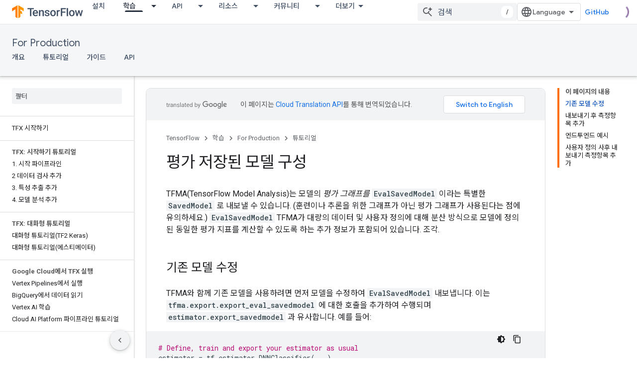

--- FILE ---
content_type: text/html; charset=utf-8
request_url: https://tensorflow.google.cn/tfx/model_analysis/eval_saved_model?authuser=0&hl=ko
body_size: 22703
content:









<!doctype html>
<html 
      lang="ko-x-mtfrom-en"
      dir="ltr">
  <head>
    <meta name="google-signin-client-id" content="157101835696-ooapojlodmuabs2do2vuhhnf90bccmoi.apps.googleusercontent.com"><meta name="google-signin-scope"
          content="profile email"><meta property="og:site_name" content="TensorFlow">
    <meta property="og:type" content="website"><meta name="robots" content="noindex"><meta name="googlebot" content="noindex"><meta name="theme-color" content="#ff6f00"><meta charset="utf-8">
    <meta content="IE=Edge" http-equiv="X-UA-Compatible">
    <meta name="viewport" content="width=device-width, initial-scale=1">
    

    <link rel="manifest" href="/_pwa/tensorflow/manifest.json"
          crossorigin="use-credentials">
    <link rel="preconnect" href="//www.gstatic.cn" crossorigin>
    <link rel="preconnect" href="//fonts.gstatic.cn" crossorigin>
    <link rel="preconnect" href="//fonts.googleapis.cn" crossorigin>
    <link rel="preconnect" href="//apis.google.com" crossorigin>
    <link rel="preconnect" href="//www.google-analytics.com" crossorigin><link rel="stylesheet" href="//fonts.googleapis.cn/css?family=Google+Sans:400,500|Roboto:400,400italic,500,500italic,700,700italic|Roboto+Mono:400,500,700&display=swap">
      <link rel="stylesheet"
            href="//fonts.googleapis.cn/css2?family=Material+Icons&family=Material+Symbols+Outlined&display=block"><link rel="stylesheet" href="//fonts.googleapis.com/earlyaccess/notosanskr.css"><link rel="stylesheet" href="https://www.gstatic.cn/devrel-devsite/prod/v5f5028bd8220352863507a1bacc6e2ea79a725fdb2dd736f205c6da16a3d00d1/tensorflow/css/app.css">
      <link rel="shortcut icon" href="https://www.gstatic.cn/devrel-devsite/prod/v5f5028bd8220352863507a1bacc6e2ea79a725fdb2dd736f205c6da16a3d00d1/tensorflow/images/favicon.png">
    <link rel="apple-touch-icon" href="https://www.gstatic.cn/devrel-devsite/prod/v5f5028bd8220352863507a1bacc6e2ea79a725fdb2dd736f205c6da16a3d00d1/tensorflow/images/apple-touch-icon-180x180.png"><link rel="canonical" href="https://tensorflow.google.cn/tfx/model_analysis/eval_saved_model?hl=ko">
      <link rel="alternate" hreflang="en-cn"
          href="https://tensorflow.google.cn/tfx/model_analysis/eval_saved_model" /><link rel="alternate" hreflang="x-default" href="https://tensorflow.google.cn/tfx/model_analysis/eval_saved_model" /><link rel="alternate" hreflang="ar-cn"
          href="https://tensorflow.google.cn/tfx/model_analysis/eval_saved_model?hl=ar" /><link rel="alternate" hreflang="bn-cn"
          href="https://tensorflow.google.cn/tfx/model_analysis/eval_saved_model?hl=bn" /><link rel="alternate" hreflang="fa-cn"
          href="https://tensorflow.google.cn/tfx/model_analysis/eval_saved_model?hl=fa" /><link rel="alternate" hreflang="fr-cn"
          href="https://tensorflow.google.cn/tfx/model_analysis/eval_saved_model?hl=fr" /><link rel="alternate" hreflang="he-cn"
          href="https://tensorflow.google.cn/tfx/model_analysis/eval_saved_model?hl=he" /><link rel="alternate" hreflang="hi-cn"
          href="https://tensorflow.google.cn/tfx/model_analysis/eval_saved_model?hl=hi" /><link rel="alternate" hreflang="id-cn"
          href="https://tensorflow.google.cn/tfx/model_analysis/eval_saved_model?hl=id" /><link rel="alternate" hreflang="it-cn"
          href="https://tensorflow.google.cn/tfx/model_analysis/eval_saved_model?hl=it" /><link rel="alternate" hreflang="ja-cn"
          href="https://tensorflow.google.cn/tfx/model_analysis/eval_saved_model?hl=ja" /><link rel="alternate" hreflang="ko-cn"
          href="https://tensorflow.google.cn/tfx/model_analysis/eval_saved_model?hl=ko" /><link rel="alternate" hreflang="pl-cn"
          href="https://tensorflow.google.cn/tfx/model_analysis/eval_saved_model?hl=pl" /><link rel="alternate" hreflang="pt-BR-cn"
          href="https://tensorflow.google.cn/tfx/model_analysis/eval_saved_model?hl=pt-br" /><link rel="alternate" hreflang="pt-cn"
          href="https://tensorflow.google.cn/tfx/model_analysis/eval_saved_model?hl=pt" /><link rel="alternate" hreflang="ru-cn"
          href="https://tensorflow.google.cn/tfx/model_analysis/eval_saved_model?hl=ru" /><link rel="alternate" hreflang="es-cn"
          href="https://tensorflow.google.cn/tfx/model_analysis/eval_saved_model?hl=es" /><link rel="alternate" hreflang="es-419-cn"
          href="https://tensorflow.google.cn/tfx/model_analysis/eval_saved_model?hl=es-419" /><link rel="alternate" hreflang="th-cn"
          href="https://tensorflow.google.cn/tfx/model_analysis/eval_saved_model?hl=th" /><link rel="alternate" hreflang="tr-cn"
          href="https://tensorflow.google.cn/tfx/model_analysis/eval_saved_model?hl=tr" /><link rel="alternate" hreflang="vi-cn"
          href="https://tensorflow.google.cn/tfx/model_analysis/eval_saved_model?hl=vi" /><link rel="alternate" hreflang="en"
          href="https://www.tensorflow.org/tfx/model_analysis/eval_saved_model" /><link rel="alternate" hreflang="x-default" href="https://www.tensorflow.org/tfx/model_analysis/eval_saved_model" /><link rel="alternate" hreflang="ar"
          href="https://www.tensorflow.org/tfx/model_analysis/eval_saved_model?hl=ar" /><link rel="alternate" hreflang="bn"
          href="https://www.tensorflow.org/tfx/model_analysis/eval_saved_model?hl=bn" /><link rel="alternate" hreflang="fa"
          href="https://www.tensorflow.org/tfx/model_analysis/eval_saved_model?hl=fa" /><link rel="alternate" hreflang="fr"
          href="https://www.tensorflow.org/tfx/model_analysis/eval_saved_model?hl=fr" /><link rel="alternate" hreflang="he"
          href="https://www.tensorflow.org/tfx/model_analysis/eval_saved_model?hl=he" /><link rel="alternate" hreflang="hi"
          href="https://www.tensorflow.org/tfx/model_analysis/eval_saved_model?hl=hi" /><link rel="alternate" hreflang="id"
          href="https://www.tensorflow.org/tfx/model_analysis/eval_saved_model?hl=id" /><link rel="alternate" hreflang="it"
          href="https://www.tensorflow.org/tfx/model_analysis/eval_saved_model?hl=it" /><link rel="alternate" hreflang="ja"
          href="https://www.tensorflow.org/tfx/model_analysis/eval_saved_model?hl=ja" /><link rel="alternate" hreflang="ko"
          href="https://www.tensorflow.org/tfx/model_analysis/eval_saved_model?hl=ko" /><link rel="alternate" hreflang="pl"
          href="https://www.tensorflow.org/tfx/model_analysis/eval_saved_model?hl=pl" /><link rel="alternate" hreflang="pt-BR"
          href="https://www.tensorflow.org/tfx/model_analysis/eval_saved_model?hl=pt-br" /><link rel="alternate" hreflang="pt"
          href="https://www.tensorflow.org/tfx/model_analysis/eval_saved_model?hl=pt" /><link rel="alternate" hreflang="ru"
          href="https://www.tensorflow.org/tfx/model_analysis/eval_saved_model?hl=ru" /><link rel="alternate" hreflang="es"
          href="https://www.tensorflow.org/tfx/model_analysis/eval_saved_model?hl=es" /><link rel="alternate" hreflang="es-419"
          href="https://www.tensorflow.org/tfx/model_analysis/eval_saved_model?hl=es-419" /><link rel="alternate" hreflang="th"
          href="https://www.tensorflow.org/tfx/model_analysis/eval_saved_model?hl=th" /><link rel="alternate" hreflang="tr"
          href="https://www.tensorflow.org/tfx/model_analysis/eval_saved_model?hl=tr" /><link rel="alternate" hreflang="vi"
          href="https://www.tensorflow.org/tfx/model_analysis/eval_saved_model?hl=vi" /><title>평가 저장된 모델 구성 &nbsp;|&nbsp; TFX &nbsp;|&nbsp; TensorFlow</title>

<meta property="og:title" content="평가 저장된 모델 구성 &nbsp;|&nbsp; TFX &nbsp;|&nbsp; TensorFlow"><meta property="og:url" content="https://tensorflow.google.cn/tfx/model_analysis/eval_saved_model?hl=ko"><meta property="og:image" content="https://tensorflow.google.cn/static/site-assets/images/project-logos/tensorflow-extended-tfx-logo-social.png?authuser=0&amp;hl=ko">
  <meta property="og:image:width" content="1200">
  <meta property="og:image:height" content="675"><meta property="og:locale" content="ko"><meta name="twitter:card" content="summary_large_image"><script type="application/ld+json">
  {
    "@context": "https://schema.org",
    "@type": "Article",
    
    "headline": "평가 저장된 모델 구성"
  }
</script><script type="application/ld+json">
  {
    "@context": "https://schema.org",
    "@type": "BreadcrumbList",
    "itemListElement": [{
      "@type": "ListItem",
      "position": 1,
      "name": "For Production",
      "item": "https://tensorflow.google.cn/tfx"
    },{
      "@type": "ListItem",
      "position": 2,
      "name": "평가 저장된 모델 구성",
      "item": "https://tensorflow.google.cn/tfx/model_analysis/eval_saved_model"
    }]
  }
  </script><link rel="alternate machine-translated-from" hreflang="en"
        href="https://tensorflow.google.cn/tfx/model_analysis/eval_saved_model?hl=en&amp;authuser=0">
  

  

  


    
      <link rel="stylesheet" href="/extras.css"></head>
  <body class="color-scheme--light"
        template="page"
        theme="tensorflow-theme"
        type="article"
        
        
        
        layout="docs"
        
        block-apix
        
        
        
        display-toc
        pending>
  
    <devsite-progress type="indeterminate" id="app-progress"></devsite-progress>
  
  
    <a href="#main-content" class="skip-link button">
      
      기본 콘텐츠로 건너뛰기
    </a>
    <section class="devsite-wrapper">
      <devsite-cookie-notification-bar></devsite-cookie-notification-bar><devsite-header role="banner">
  
    





















<div class="devsite-header--inner" data-nosnippet>
  <div class="devsite-top-logo-row-wrapper-wrapper">
    <div class="devsite-top-logo-row-wrapper">
      <div class="devsite-top-logo-row">
        <button type="button" id="devsite-hamburger-menu"
          class="devsite-header-icon-button button-flat material-icons gc-analytics-event"
          data-category="Site-Wide Custom Events"
          data-label="Navigation menu button"
          visually-hidden
          aria-label="메뉴 열기">
        </button>
        
<div class="devsite-product-name-wrapper">

  <a href="/" class="devsite-site-logo-link gc-analytics-event"
   data-category="Site-Wide Custom Events" data-label="Site logo" track-type="globalNav"
   track-name="tensorFlow" track-metadata-position="nav"
   track-metadata-eventDetail="nav">
  
  <picture>
    
    <img src="https://www.gstatic.cn/devrel-devsite/prod/v5f5028bd8220352863507a1bacc6e2ea79a725fdb2dd736f205c6da16a3d00d1/tensorflow/images/lockup.svg" class="devsite-site-logo" alt="TensorFlow">
  </picture>
  
</a>



  
  
  <span class="devsite-product-name">
    <ul class="devsite-breadcrumb-list"
  >
  
  <li class="devsite-breadcrumb-item
             ">
    
    
    
      
      
    
  </li>
  
</ul>
  </span>

</div>
        <div class="devsite-top-logo-row-middle">
          <div class="devsite-header-upper-tabs">
            
              
              
  <devsite-tabs class="upper-tabs">

    <nav class="devsite-tabs-wrapper" aria-label="상단 탭">
      
        
          <tab  >
            
    <a href="https://tensorflow.google.cn/install?authuser=0&amp;hl=ko"
    class="devsite-tabs-content gc-analytics-event "
      track-metadata-eventdetail="https://tensorflow.google.cn/install?authuser=0&amp;hl=ko"
    
       track-type="nav"
       track-metadata-position="nav - 설치"
       track-metadata-module="primary nav"
       
       
         
           data-category="Site-Wide Custom Events"
         
           data-label="Tab: 설치"
         
           track-name="설치"
         
       >
    설치
  
    </a>
    
  
          </tab>
        
      
        
          <tab class="devsite-dropdown
    
    devsite-active
    
    ">
  
    <a href="https://tensorflow.google.cn/learn?authuser=0&amp;hl=ko"
    class="devsite-tabs-content gc-analytics-event "
      track-metadata-eventdetail="https://tensorflow.google.cn/learn?authuser=0&amp;hl=ko"
    
       track-type="nav"
       track-metadata-position="nav - 학습"
       track-metadata-module="primary nav"
       aria-label="학습, selected" 
       
         
           data-category="Site-Wide Custom Events"
         
           data-label="Tab: 학습"
         
           track-name="학습"
         
       >
    학습
  
    </a>
    
      <button
         aria-haspopup="menu"
         aria-expanded="false"
         aria-label="드롭다운 메뉴: 학습"
         track-type="nav"
         track-metadata-eventdetail="https://tensorflow.google.cn/learn?authuser=0&amp;hl=ko"
         track-metadata-position="nav - 학습"
         track-metadata-module="primary nav"
         
          
            data-category="Site-Wide Custom Events"
          
            data-label="Tab: 학습"
          
            track-name="학습"
          
        
         class="devsite-tabs-dropdown-toggle devsite-icon devsite-icon-arrow-drop-down"></button>
    
  
  <div class="devsite-tabs-dropdown" role="menu" aria-label="submenu" hidden>
    
    <div class="devsite-tabs-dropdown-content">
      
        <div class="devsite-tabs-dropdown-column
                    tfo-menu-column-learn">
          
            <ul class="devsite-tabs-dropdown-section
                       ">
              
              
              
                <li class="devsite-nav-item">
                  <a href="https://tensorflow.google.cn/learn?authuser=0&amp;hl=ko"
                    
                     track-type="nav"
                     track-metadata-eventdetail="https://tensorflow.google.cn/learn?authuser=0&amp;hl=ko"
                     track-metadata-position="nav - 학습"
                     track-metadata-module="tertiary nav"
                     
                     tooltip
                  >
                    
                    <div class="devsite-nav-item-title">
                      소개
                    </div>
                    
                    <div class="devsite-nav-item-description">
                      TensorFlow를 처음 사용하시나요?
                    </div>
                    
                  </a>
                </li>
              
                <li class="devsite-nav-item">
                  <a href="https://tensorflow.google.cn/overview?authuser=0&amp;hl=ko"
                    
                     track-type="nav"
                     track-metadata-eventdetail="https://tensorflow.google.cn/overview?authuser=0&amp;hl=ko"
                     track-metadata-position="nav - 학습"
                     track-metadata-module="tertiary nav"
                     
                     tooltip
                  >
                    
                    <div class="devsite-nav-item-title">
                      TensorFlow
                    </div>
                    
                    <div class="devsite-nav-item-description">
                      핵심 오픈소스 ML 라이브러리
                    </div>
                    
                  </a>
                </li>
              
                <li class="devsite-nav-item">
                  <a href="https://tensorflow.google.cn/js?authuser=0&amp;hl=ko"
                    
                     track-type="nav"
                     track-metadata-eventdetail="https://tensorflow.google.cn/js?authuser=0&amp;hl=ko"
                     track-metadata-position="nav - 학습"
                     track-metadata-module="tertiary nav"
                     
                     tooltip
                  >
                    
                    <div class="devsite-nav-item-title">
                      자바스크립트용
                    </div>
                    
                    <div class="devsite-nav-item-description">
                      자바스크립트를 사용하는 ML용 TensorFlow.js
                    </div>
                    
                  </a>
                </li>
              
                <li class="devsite-nav-item">
                  <a href="https://tensorflow.google.cn/lite?authuser=0&amp;hl=ko"
                    
                     track-type="nav"
                     track-metadata-eventdetail="https://tensorflow.google.cn/lite?authuser=0&amp;hl=ko"
                     track-metadata-position="nav - 학습"
                     track-metadata-module="tertiary nav"
                     
                     tooltip
                  >
                    
                    <div class="devsite-nav-item-title">
                      모바일 및 IoT용
                    </div>
                    
                    <div class="devsite-nav-item-description">
                      모바일 및 내장형 기기용 TensorFlow Lite
                    </div>
                    
                  </a>
                </li>
              
                <li class="devsite-nav-item">
                  <a href="https://tensorflow.google.cn/tfx?authuser=0&amp;hl=ko"
                    
                     track-type="nav"
                     track-metadata-eventdetail="https://tensorflow.google.cn/tfx?authuser=0&amp;hl=ko"
                     track-metadata-position="nav - 학습"
                     track-metadata-module="tertiary nav"
                     
                     tooltip
                  >
                    
                    <div class="devsite-nav-item-title">
                      프로덕션용
                    </div>
                    
                    <div class="devsite-nav-item-description">
                      엔드 투 엔드 ML 구성요소용 TensorFlow Extended
                    </div>
                    
                  </a>
                </li>
              
            </ul>
          
        </div>
      
    </div>
  </div>
</tab>
        
      
        
          <tab class="devsite-dropdown
    
    
    
    ">
  
    <a href="https://tensorflow.google.cn/api?authuser=0&amp;hl=ko"
    class="devsite-tabs-content gc-analytics-event "
      track-metadata-eventdetail="https://tensorflow.google.cn/api?authuser=0&amp;hl=ko"
    
       track-type="nav"
       track-metadata-position="nav - api"
       track-metadata-module="primary nav"
       
       
         
           data-category="Site-Wide Custom Events"
         
           data-label="Tab: API"
         
           track-name="api"
         
       >
    API
  
    </a>
    
      <button
         aria-haspopup="menu"
         aria-expanded="false"
         aria-label="드롭다운 메뉴: API"
         track-type="nav"
         track-metadata-eventdetail="https://tensorflow.google.cn/api?authuser=0&amp;hl=ko"
         track-metadata-position="nav - api"
         track-metadata-module="primary nav"
         
          
            data-category="Site-Wide Custom Events"
          
            data-label="Tab: API"
          
            track-name="api"
          
        
         class="devsite-tabs-dropdown-toggle devsite-icon devsite-icon-arrow-drop-down"></button>
    
  
  <div class="devsite-tabs-dropdown" role="menu" aria-label="submenu" hidden>
    
    <div class="devsite-tabs-dropdown-content">
      
        <div class="devsite-tabs-dropdown-column
                    ">
          
            <ul class="devsite-tabs-dropdown-section
                       ">
              
              
              
                <li class="devsite-nav-item">
                  <a href="https://tensorflow.google.cn/api/stable?authuser=0&amp;hl=ko"
                    
                     track-type="nav"
                     track-metadata-eventdetail="https://tensorflow.google.cn/api/stable?authuser=0&amp;hl=ko"
                     track-metadata-position="nav - api"
                     track-metadata-module="tertiary nav"
                     
                     tooltip
                  >
                    
                    <div class="devsite-nav-item-title">
                      TensorFlow (2.12)
                    </div>
                    
                  </a>
                </li>
              
                <li class="devsite-nav-item">
                  <a href="https://tensorflow.google.cn/versions?authuser=0&amp;hl=ko"
                    
                     track-type="nav"
                     track-metadata-eventdetail="https://tensorflow.google.cn/versions?authuser=0&amp;hl=ko"
                     track-metadata-position="nav - api"
                     track-metadata-module="tertiary nav"
                     
                     tooltip
                  >
                    
                    <div class="devsite-nav-item-title">
                      Versions…
                    </div>
                    
                  </a>
                </li>
              
            </ul>
          
        </div>
      
        <div class="devsite-tabs-dropdown-column
                    ">
          
            <ul class="devsite-tabs-dropdown-section
                       ">
              
              
              
                <li class="devsite-nav-item">
                  <a href="https://js.tensorflow.org/api/latest/?authuser=0&amp;hl=ko"
                    
                     track-type="nav"
                     track-metadata-eventdetail="https://js.tensorflow.org/api/latest/?authuser=0&amp;hl=ko"
                     track-metadata-position="nav - api"
                     track-metadata-module="tertiary nav"
                     
                     tooltip
                  >
                    
                    <div class="devsite-nav-item-title">
                      TensorFlow.js
                    </div>
                    
                  </a>
                </li>
              
                <li class="devsite-nav-item">
                  <a href="https://tensorflow.google.cn/lite/api_docs?authuser=0&amp;hl=ko"
                    
                     track-type="nav"
                     track-metadata-eventdetail="https://tensorflow.google.cn/lite/api_docs?authuser=0&amp;hl=ko"
                     track-metadata-position="nav - api"
                     track-metadata-module="tertiary nav"
                     
                     tooltip
                  >
                    
                    <div class="devsite-nav-item-title">
                      TensorFlow Lite
                    </div>
                    
                  </a>
                </li>
              
                <li class="devsite-nav-item">
                  <a href="https://tensorflow.google.cn/tfx/api_docs?authuser=0&amp;hl=ko"
                    
                     track-type="nav"
                     track-metadata-eventdetail="https://tensorflow.google.cn/tfx/api_docs?authuser=0&amp;hl=ko"
                     track-metadata-position="nav - api"
                     track-metadata-module="tertiary nav"
                     
                     tooltip
                  >
                    
                    <div class="devsite-nav-item-title">
                      TFX
                    </div>
                    
                  </a>
                </li>
              
            </ul>
          
        </div>
      
    </div>
  </div>
</tab>
        
      
        
          <tab class="devsite-dropdown
    
    
    
    ">
  
    <a href="https://tensorflow.google.cn/resources/models-datasets?authuser=0&amp;hl=ko"
    class="devsite-tabs-content gc-analytics-event "
      track-metadata-eventdetail="https://tensorflow.google.cn/resources/models-datasets?authuser=0&amp;hl=ko"
    
       track-type="nav"
       track-metadata-position="nav - 리소스"
       track-metadata-module="primary nav"
       
       
         
           data-category="Site-Wide Custom Events"
         
           data-label="Tab: 리소스"
         
           track-name="리소스"
         
       >
    리소스
  
    </a>
    
      <button
         aria-haspopup="menu"
         aria-expanded="false"
         aria-label="드롭다운 메뉴: 리소스"
         track-type="nav"
         track-metadata-eventdetail="https://tensorflow.google.cn/resources/models-datasets?authuser=0&amp;hl=ko"
         track-metadata-position="nav - 리소스"
         track-metadata-module="primary nav"
         
          
            data-category="Site-Wide Custom Events"
          
            data-label="Tab: 리소스"
          
            track-name="리소스"
          
        
         class="devsite-tabs-dropdown-toggle devsite-icon devsite-icon-arrow-drop-down"></button>
    
  
  <div class="devsite-tabs-dropdown" role="menu" aria-label="submenu" hidden>
    
    <div class="devsite-tabs-dropdown-content">
      
        <div class="devsite-tabs-dropdown-column
                    ">
          
            <ul class="devsite-tabs-dropdown-section
                       ">
              
              
              
                <li class="devsite-nav-item">
                  <a href="https://tensorflow.google.cn/resources/models-datasets?authuser=0&amp;hl=ko"
                    
                     track-type="nav"
                     track-metadata-eventdetail="https://tensorflow.google.cn/resources/models-datasets?authuser=0&amp;hl=ko"
                     track-metadata-position="nav - 리소스"
                     track-metadata-module="tertiary nav"
                     
                     tooltip
                  >
                    
                    <div class="devsite-nav-item-title">
                      모델 및 데이터 세트
                    </div>
                    
                    <div class="devsite-nav-item-description">
                      Google 및 커뮤니티에서 빌드한 선행 학습된 모델 및 데이터 세트
                    </div>
                    
                  </a>
                </li>
              
                <li class="devsite-nav-item">
                  <a href="https://tensorflow.google.cn/resources/tools?authuser=0&amp;hl=ko"
                    
                     track-type="nav"
                     track-metadata-eventdetail="https://tensorflow.google.cn/resources/tools?authuser=0&amp;hl=ko"
                     track-metadata-position="nav - 리소스"
                     track-metadata-module="tertiary nav"
                     
                     tooltip
                  >
                    
                    <div class="devsite-nav-item-title">
                      도구
                    </div>
                    
                    <div class="devsite-nav-item-description">
                      TensorFlow 사용에 도움이 되는 도구 생태계
                    </div>
                    
                  </a>
                </li>
              
                <li class="devsite-nav-item">
                  <a href="https://tensorflow.google.cn/resources/libraries-extensions?authuser=0&amp;hl=ko"
                    
                     track-type="nav"
                     track-metadata-eventdetail="https://tensorflow.google.cn/resources/libraries-extensions?authuser=0&amp;hl=ko"
                     track-metadata-position="nav - 리소스"
                     track-metadata-module="tertiary nav"
                     
                     tooltip
                  >
                    
                    <div class="devsite-nav-item-title">
                      라이브러리 및 확장 프로그램
                    </div>
                    
                    <div class="devsite-nav-item-description">
                      TensorFlow를 기반으로 빌드된 라이브러리 및 확장 프로그램
                    </div>
                    
                  </a>
                </li>
              
                <li class="devsite-nav-item">
                  <a href="https://tensorflow.google.cn/certificate?authuser=0&amp;hl=ko"
                    
                     track-type="nav"
                     track-metadata-eventdetail="https://tensorflow.google.cn/certificate?authuser=0&amp;hl=ko"
                     track-metadata-position="nav - 리소스"
                     track-metadata-module="tertiary nav"
                     
                     tooltip
                  >
                    
                    <div class="devsite-nav-item-title">
                      TensorFlow 인증 프로그램
                    </div>
                    
                    <div class="devsite-nav-item-description">
                      ML 숙련도를 입증하여 경쟁에서 앞서가기
                    </div>
                    
                  </a>
                </li>
              
                <li class="devsite-nav-item">
                  <a href="https://tensorflow.google.cn/resources/learn-ml?authuser=0&amp;hl=ko"
                    
                     track-type="nav"
                     track-metadata-eventdetail="https://tensorflow.google.cn/resources/learn-ml?authuser=0&amp;hl=ko"
                     track-metadata-position="nav - 리소스"
                     track-metadata-module="tertiary nav"
                     
                     tooltip
                  >
                    
                    <div class="devsite-nav-item-title">
                      ML 알아보기
                    </div>
                    
                    <div class="devsite-nav-item-description">
                      TensorFlow를 사용해 ML의 기초를 학습하기 위한 교육용 자료
                    </div>
                    
                  </a>
                </li>
              
                <li class="devsite-nav-item">
                  <a href="https://tensorflow.google.cn/responsible_ai?authuser=0&amp;hl=ko"
                    
                     track-type="nav"
                     track-metadata-eventdetail="https://tensorflow.google.cn/responsible_ai?authuser=0&amp;hl=ko"
                     track-metadata-position="nav - 리소스"
                     track-metadata-module="tertiary nav"
                     
                     tooltip
                  >
                    
                    <div class="devsite-nav-item-title">
                      책임감 있는 AI
                    </div>
                    
                    <div class="devsite-nav-item-description">
                      책임감 있는 AI 관행을 ML 워크플로에 통합하기 위한 리소스 및 도구
                    </div>
                    
                  </a>
                </li>
              
            </ul>
          
        </div>
      
    </div>
  </div>
</tab>
        
      
        
          <tab class="devsite-dropdown
    
    
    
    ">
  
    <a href="https://tensorflow.google.cn/community?authuser=0&amp;hl=ko"
    class="devsite-tabs-content gc-analytics-event "
      track-metadata-eventdetail="https://tensorflow.google.cn/community?authuser=0&amp;hl=ko"
    
       track-type="nav"
       track-metadata-position="nav - 커뮤니티"
       track-metadata-module="primary nav"
       
       
         
           data-category="Site-Wide Custom Events"
         
           data-label="Tab: 커뮤니티"
         
           track-name="커뮤니티"
         
       >
    커뮤니티
  
    </a>
    
      <button
         aria-haspopup="menu"
         aria-expanded="false"
         aria-label="드롭다운 메뉴: 커뮤니티"
         track-type="nav"
         track-metadata-eventdetail="https://tensorflow.google.cn/community?authuser=0&amp;hl=ko"
         track-metadata-position="nav - 커뮤니티"
         track-metadata-module="primary nav"
         
          
            data-category="Site-Wide Custom Events"
          
            data-label="Tab: 커뮤니티"
          
            track-name="커뮤니티"
          
        
         class="devsite-tabs-dropdown-toggle devsite-icon devsite-icon-arrow-drop-down"></button>
    
  
  <div class="devsite-tabs-dropdown" role="menu" aria-label="submenu" hidden>
    
    <div class="devsite-tabs-dropdown-content">
      
        <div class="devsite-tabs-dropdown-column
                    ">
          
            <ul class="devsite-tabs-dropdown-section
                       ">
              
              
              
                <li class="devsite-nav-item">
                  <a href="https://tensorflow.google.cn/community?authuser=0&amp;hl=ko"
                    
                     track-type="nav"
                     track-metadata-eventdetail="https://tensorflow.google.cn/community?authuser=0&amp;hl=ko"
                     track-metadata-position="nav - 커뮤니티"
                     track-metadata-module="tertiary nav"
                     
                     tooltip
                  >
                    
                    <div class="devsite-nav-item-title">
                      가입하기
                    </div>
                    
                    <div class="devsite-nav-item-description">
                      참여 방법 살펴보기
                    </div>
                    
                  </a>
                </li>
              
                <li class="devsite-nav-item">
                  <a href="https://discuss.tensorflow.org?authuser=0&amp;hl=ko"
                    
                     track-type="nav"
                     track-metadata-eventdetail="https://discuss.tensorflow.org?authuser=0&amp;hl=ko"
                     track-metadata-position="nav - 커뮤니티"
                     track-metadata-module="tertiary nav"
                     
                     tooltip
                  >
                    
                    <div class="devsite-nav-item-title">
                      포럼 ↗
                    </div>
                    
                    <div class="devsite-nav-item-description">
                      TensorFlow 커뮤니티를 위한 토론 플랫폼
                    </div>
                    
                  </a>
                </li>
              
                <li class="devsite-nav-item">
                  <a href="https://tensorflow.google.cn/community/groups?authuser=0&amp;hl=ko"
                    
                     track-type="nav"
                     track-metadata-eventdetail="https://tensorflow.google.cn/community/groups?authuser=0&amp;hl=ko"
                     track-metadata-position="nav - 커뮤니티"
                     track-metadata-module="tertiary nav"
                     
                     tooltip
                  >
                    
                    <div class="devsite-nav-item-title">
                      그룹
                    </div>
                    
                    <div class="devsite-nav-item-description">
                      사용자 그룹, 관심분야 그룹 및 메일링 리스트
                    </div>
                    
                  </a>
                </li>
              
                <li class="devsite-nav-item">
                  <a href="https://tensorflow.google.cn/community/contribute?authuser=0&amp;hl=ko"
                    
                     track-type="nav"
                     track-metadata-eventdetail="https://tensorflow.google.cn/community/contribute?authuser=0&amp;hl=ko"
                     track-metadata-position="nav - 커뮤니티"
                     track-metadata-module="tertiary nav"
                     
                     tooltip
                  >
                    
                    <div class="devsite-nav-item-title">
                      참여
                    </div>
                    
                    <div class="devsite-nav-item-description">
                      코드 및 문서 참여 가이드
                    </div>
                    
                  </a>
                </li>
              
            </ul>
          
        </div>
      
    </div>
  </div>
</tab>
        
      
        
          <tab class="devsite-dropdown
    
    
    
    ">
  
    <a href="https://tensorflow.google.cn/about?authuser=0&amp;hl=ko"
    class="devsite-tabs-content gc-analytics-event "
      track-metadata-eventdetail="https://tensorflow.google.cn/about?authuser=0&amp;hl=ko"
    
       track-type="nav"
       track-metadata-position="nav - tensorflow를 사용해야 하는 이유"
       track-metadata-module="primary nav"
       
       
         
           data-category="Site-Wide Custom Events"
         
           data-label="Tab: TensorFlow를 사용해야 하는 이유"
         
           track-name="tensorflow를 사용해야 하는 이유"
         
       >
    TensorFlow를 사용해야 하는 이유
  
    </a>
    
      <button
         aria-haspopup="menu"
         aria-expanded="false"
         aria-label="드롭다운 메뉴: TensorFlow를 사용해야 하는 이유"
         track-type="nav"
         track-metadata-eventdetail="https://tensorflow.google.cn/about?authuser=0&amp;hl=ko"
         track-metadata-position="nav - tensorflow를 사용해야 하는 이유"
         track-metadata-module="primary nav"
         
          
            data-category="Site-Wide Custom Events"
          
            data-label="Tab: TensorFlow를 사용해야 하는 이유"
          
            track-name="tensorflow를 사용해야 하는 이유"
          
        
         class="devsite-tabs-dropdown-toggle devsite-icon devsite-icon-arrow-drop-down"></button>
    
  
  <div class="devsite-tabs-dropdown" role="menu" aria-label="submenu" hidden>
    
    <div class="devsite-tabs-dropdown-content">
      
        <div class="devsite-tabs-dropdown-column
                    ">
          
            <ul class="devsite-tabs-dropdown-section
                       ">
              
              
              
                <li class="devsite-nav-item">
                  <a href="https://tensorflow.google.cn/about?authuser=0&amp;hl=ko"
                    
                     track-type="nav"
                     track-metadata-eventdetail="https://tensorflow.google.cn/about?authuser=0&amp;hl=ko"
                     track-metadata-position="nav - tensorflow를 사용해야 하는 이유"
                     track-metadata-module="tertiary nav"
                     
                     tooltip
                  >
                    
                    <div class="devsite-nav-item-title">
                      정보
                    </div>
                    
                  </a>
                </li>
              
                <li class="devsite-nav-item">
                  <a href="https://tensorflow.google.cn/about/case-studies?authuser=0&amp;hl=ko"
                    
                     track-type="nav"
                     track-metadata-eventdetail="https://tensorflow.google.cn/about/case-studies?authuser=0&amp;hl=ko"
                     track-metadata-position="nav - tensorflow를 사용해야 하는 이유"
                     track-metadata-module="tertiary nav"
                     
                     tooltip
                  >
                    
                    <div class="devsite-nav-item-title">
                      우수사례
                    </div>
                    
                  </a>
                </li>
              
                <li class="devsite-nav-item">
                  <a href="https://tensorflow.google.cn/partners?authuser=0&amp;hl=ko"
                    
                     track-type="nav"
                     track-metadata-eventdetail="https://tensorflow.google.cn/partners?authuser=0&amp;hl=ko"
                     track-metadata-position="nav - tensorflow를 사용해야 하는 이유"
                     track-metadata-module="tertiary nav"
                     
                     tooltip
                  >
                    
                    <div class="devsite-nav-item-title">
                      AI 서비스 파트너
                    </div>
                    
                  </a>
                </li>
              
            </ul>
          
        </div>
      
    </div>
  </div>
</tab>
        
      
    </nav>

  </devsite-tabs>

            
           </div>
          
<devsite-search
    
    
    enable-suggestions
      
    
    enable-search-summaries
    project-name="TFX"
    tenant-name="TensorFlow"
    
    
    
    
    
    >
  <form class="devsite-search-form" action="https://tensorflow.google.cn/s/results?authuser=0&amp;hl=ko" method="GET">
    <div class="devsite-search-container">
      <button type="button"
              search-open
              class="devsite-search-button devsite-header-icon-button button-flat material-icons"
              
              aria-label="검색 열기"></button>
      <div class="devsite-searchbox">
        <input
          aria-activedescendant=""
          aria-autocomplete="list"
          
          aria-label="검색"
          aria-expanded="false"
          aria-haspopup="listbox"
          autocomplete="off"
          class="devsite-search-field devsite-search-query"
          name="q"
          
          placeholder="검색"
          role="combobox"
          type="text"
          value=""
          >
          <div class="devsite-search-image material-icons" aria-hidden="true">
            
              <svg class="devsite-search-ai-image" width="24" height="24" viewBox="0 0 24 24" fill="none" xmlns="http://www.w3.org/2000/svg">
                  <g clip-path="url(#clip0_6641_386)">
                    <path d="M19.6 21L13.3 14.7C12.8 15.1 12.225 15.4167 11.575 15.65C10.925 15.8833 10.2333 16 9.5 16C7.68333 16 6.14167 15.375 4.875 14.125C3.625 12.8583 3 11.3167 3 9.5C3 7.68333 3.625 6.15 4.875 4.9C6.14167 3.63333 7.68333 3 9.5 3C10.0167 3 10.5167 3.05833 11 3.175C11.4833 3.275 11.9417 3.43333 12.375 3.65L10.825 5.2C10.6083 5.13333 10.3917 5.08333 10.175 5.05C9.95833 5.01667 9.73333 5 9.5 5C8.25 5 7.18333 5.44167 6.3 6.325C5.43333 7.19167 5 8.25 5 9.5C5 10.75 5.43333 11.8167 6.3 12.7C7.18333 13.5667 8.25 14 9.5 14C10.6667 14 11.6667 13.625 12.5 12.875C13.35 12.1083 13.8417 11.15 13.975 10H15.975C15.925 10.6333 15.7833 11.2333 15.55 11.8C15.3333 12.3667 15.05 12.8667 14.7 13.3L21 19.6L19.6 21ZM17.5 12C17.5 10.4667 16.9667 9.16667 15.9 8.1C14.8333 7.03333 13.5333 6.5 12 6.5C13.5333 6.5 14.8333 5.96667 15.9 4.9C16.9667 3.83333 17.5 2.53333 17.5 0.999999C17.5 2.53333 18.0333 3.83333 19.1 4.9C20.1667 5.96667 21.4667 6.5 23 6.5C21.4667 6.5 20.1667 7.03333 19.1 8.1C18.0333 9.16667 17.5 10.4667 17.5 12Z" fill="#5F6368"/>
                  </g>
                <defs>
                <clipPath id="clip0_6641_386">
                <rect width="24" height="24" fill="white"/>
                </clipPath>
                </defs>
              </svg>
            
          </div>
          <div class="devsite-search-shortcut-icon-container" aria-hidden="true">
            <kbd class="devsite-search-shortcut-icon">/</kbd>
          </div>
      </div>
    </div>
  </form>
  <button type="button"
          search-close
          class="devsite-search-button devsite-header-icon-button button-flat material-icons"
          
          aria-label="검색 닫기"></button>
</devsite-search>

        </div>

        

          

          

          

          
<devsite-language-selector>
  <ul role="presentation">
    
    
    <li role="presentation">
      <a role="menuitem" lang="en"
        >English</a>
    </li>
    
    <li role="presentation">
      <a role="menuitem" lang="es"
        >Español</a>
    </li>
    
    <li role="presentation">
      <a role="menuitem" lang="es_419"
        >Español – América Latina</a>
    </li>
    
    <li role="presentation">
      <a role="menuitem" lang="fr"
        >Français</a>
    </li>
    
    <li role="presentation">
      <a role="menuitem" lang="id"
        >Indonesia</a>
    </li>
    
    <li role="presentation">
      <a role="menuitem" lang="it"
        >Italiano</a>
    </li>
    
    <li role="presentation">
      <a role="menuitem" lang="pl"
        >Polski</a>
    </li>
    
    <li role="presentation">
      <a role="menuitem" lang="pt"
        >Português</a>
    </li>
    
    <li role="presentation">
      <a role="menuitem" lang="pt_br"
        >Português – Brasil</a>
    </li>
    
    <li role="presentation">
      <a role="menuitem" lang="vi"
        >Tiếng Việt</a>
    </li>
    
    <li role="presentation">
      <a role="menuitem" lang="tr"
        >Türkçe</a>
    </li>
    
    <li role="presentation">
      <a role="menuitem" lang="ru"
        >Русский</a>
    </li>
    
    <li role="presentation">
      <a role="menuitem" lang="he"
        >עברית</a>
    </li>
    
    <li role="presentation">
      <a role="menuitem" lang="ar"
        >العربيّة</a>
    </li>
    
    <li role="presentation">
      <a role="menuitem" lang="fa"
        >فارسی</a>
    </li>
    
    <li role="presentation">
      <a role="menuitem" lang="hi"
        >हिंदी</a>
    </li>
    
    <li role="presentation">
      <a role="menuitem" lang="bn"
        >বাংলা</a>
    </li>
    
    <li role="presentation">
      <a role="menuitem" lang="th"
        >ภาษาไทย</a>
    </li>
    
    <li role="presentation">
      <a role="menuitem" lang="zh_cn"
        >中文 – 简体</a>
    </li>
    
    <li role="presentation">
      <a role="menuitem" lang="ja"
        >日本語</a>
    </li>
    
    <li role="presentation">
      <a role="menuitem" lang="ko"
        >한국어</a>
    </li>
    
  </ul>
</devsite-language-selector>


          
            <a class="devsite-header-link devsite-top-button button gc-analytics-event "
    href="//github.com/tensorflow"
    data-category="Site-Wide Custom Events"
    data-label="Site header link: GitHub"
    >
  GitHub
</a>
          

        

        
        
        
          <devsite-openid-user id="devsite-user"></devsite-openid-user>
        
      </div>
    </div>
  </div>



  <div class="devsite-collapsible-section
    ">
    <div class="devsite-header-background">
      
        
          <div class="devsite-product-id-row"
           >
            <div class="devsite-product-description-row">
              
                
                <div class="devsite-product-id">
                  
                  
                  
                    <ul class="devsite-breadcrumb-list"
  >
  
  <li class="devsite-breadcrumb-item
             ">
    
    
    
      
        
  <a href="https://tensorflow.google.cn/tfx?authuser=0&amp;hl=ko"
      
        class="devsite-breadcrumb-link gc-analytics-event"
      
        data-category="Site-Wide Custom Events"
      
        data-label="Lower Header"
      
        data-value="1"
      
        track-type="globalNav"
      
        track-name="breadcrumb"
      
        track-metadata-position="1"
      
        track-metadata-eventdetail="TFX"
      
    >
    
          For Production
        
  </a>
  
      
    
  </li>
  
</ul>
                </div>
                
              
              
            </div>
            
          </div>
          
        
      
      
        <div class="devsite-doc-set-nav-row">
          
          
            
            
  <devsite-tabs class="lower-tabs">

    <nav class="devsite-tabs-wrapper" aria-label="하단 탭">
      
        
          <tab  >
            
    <a href="https://tensorflow.google.cn/tfx?authuser=0&amp;hl=ko"
    class="devsite-tabs-content gc-analytics-event "
      track-metadata-eventdetail="https://tensorflow.google.cn/tfx?authuser=0&amp;hl=ko"
    
       track-type="nav"
       track-metadata-position="nav - overview"
       track-metadata-module="primary nav"
       
       
         
           data-category="Site-Wide Custom Events"
         
           data-label="Tab: 개요"
         
           track-name="overview"
         
       >
    개요
  
    </a>
    
  
          </tab>
        
      
        
          <tab  >
            
    <a href="https://tensorflow.google.cn/tfx/tutorials?authuser=0&amp;hl=ko"
    class="devsite-tabs-content gc-analytics-event "
      track-metadata-eventdetail="https://tensorflow.google.cn/tfx/tutorials?authuser=0&amp;hl=ko"
    
       track-type="nav"
       track-metadata-position="nav - 튜토리얼"
       track-metadata-module="primary nav"
       
       
         
           data-category="Site-Wide Custom Events"
         
           data-label="Tab: 튜토리얼"
         
           track-name="튜토리얼"
         
       >
    튜토리얼
  
    </a>
    
  
          </tab>
        
      
        
          <tab  >
            
    <a href="https://tensorflow.google.cn/tfx/guide?authuser=0&amp;hl=ko"
    class="devsite-tabs-content gc-analytics-event "
      track-metadata-eventdetail="https://tensorflow.google.cn/tfx/guide?authuser=0&amp;hl=ko"
    
       track-type="nav"
       track-metadata-position="nav - 가이드"
       track-metadata-module="primary nav"
       
       
         
           data-category="Site-Wide Custom Events"
         
           data-label="Tab: 가이드"
         
           track-name="가이드"
         
       >
    가이드
  
    </a>
    
  
          </tab>
        
      
        
          <tab  >
            
    <a href="https://tensorflow.google.cn/tfx/api_overview?authuser=0&amp;hl=ko"
    class="devsite-tabs-content gc-analytics-event "
      track-metadata-eventdetail="https://tensorflow.google.cn/tfx/api_overview?authuser=0&amp;hl=ko"
    
       track-type="nav"
       track-metadata-position="nav - api"
       track-metadata-module="primary nav"
       
       
         
           data-category="Site-Wide Custom Events"
         
           data-label="Tab: API"
         
           track-name="api"
         
       >
    API
  
    </a>
    
  
          </tab>
        
      
    </nav>

  </devsite-tabs>

          
          
        </div>
      
    </div>
  </div>

</div>



  

  
</devsite-header>
      <devsite-book-nav scrollbars >
        
          





















<div class="devsite-book-nav-filter"
     >
  <span class="filter-list-icon material-icons" aria-hidden="true"></span>
  <input type="text"
         placeholder="필터"
         
         aria-label="입력하여 필터링"
         role="searchbox">
  
  <span class="filter-clear-button hidden"
        data-title="필터 지우기"
        aria-label="필터 지우기"
        role="button"
        tabindex="0"></span>
</div>

<nav class="devsite-book-nav devsite-nav nocontent"
     aria-label="사이드 메뉴">
  <div class="devsite-mobile-header">
    <button type="button"
            id="devsite-close-nav"
            class="devsite-header-icon-button button-flat material-icons gc-analytics-event"
            data-category="Site-Wide Custom Events"
            data-label="Close navigation"
            aria-label="탐색 메뉴 닫기">
    </button>
    <div class="devsite-product-name-wrapper">

  <a href="/" class="devsite-site-logo-link gc-analytics-event"
   data-category="Site-Wide Custom Events" data-label="Site logo" track-type="globalNav"
   track-name="tensorFlow" track-metadata-position="nav"
   track-metadata-eventDetail="nav">
  
  <picture>
    
    <img src="https://www.gstatic.cn/devrel-devsite/prod/v5f5028bd8220352863507a1bacc6e2ea79a725fdb2dd736f205c6da16a3d00d1/tensorflow/images/lockup.svg" class="devsite-site-logo" alt="TensorFlow">
  </picture>
  
</a>


  
      <span class="devsite-product-name">
        
        
        <ul class="devsite-breadcrumb-list"
  >
  
  <li class="devsite-breadcrumb-item
             ">
    
    
    
      
      
    
  </li>
  
</ul>
      </span>
    

</div>
  </div>

  <div class="devsite-book-nav-wrapper">
    <div class="devsite-mobile-nav-top">
      
        <ul class="devsite-nav-list">
          
            <li class="devsite-nav-item">
              
  
  <a href="/install"
    
       class="devsite-nav-title gc-analytics-event
              
              "
    

    
      
        data-category="Site-Wide Custom Events"
      
        data-label="Tab: 설치"
      
        track-name="설치"
      
    
     data-category="Site-Wide Custom Events"
     data-label="Responsive Tab: 설치"
     track-type="globalNav"
     track-metadata-eventDetail="globalMenu"
     track-metadata-position="nav">
  
    <span class="devsite-nav-text" tooltip >
      설치
   </span>
    
  
  </a>
  

  
              
            </li>
          
            <li class="devsite-nav-item">
              
  
  <a href="/learn"
    
       class="devsite-nav-title gc-analytics-event
              
              devsite-nav-active"
    

    
      
        data-category="Site-Wide Custom Events"
      
        data-label="Tab: 학습"
      
        track-name="학습"
      
    
     data-category="Site-Wide Custom Events"
     data-label="Responsive Tab: 학습"
     track-type="globalNav"
     track-metadata-eventDetail="globalMenu"
     track-metadata-position="nav">
  
    <span class="devsite-nav-text" tooltip >
      학습
   </span>
    
  
  </a>
  

  
    <ul class="devsite-nav-responsive-tabs devsite-nav-has-menu
               ">
      
<li class="devsite-nav-item">

  
  <span
    
       class="devsite-nav-title"
       tooltip
    
    
      
        data-category="Site-Wide Custom Events"
      
        data-label="Tab: 학습"
      
        track-name="학습"
      
    >
  
    <span class="devsite-nav-text" tooltip menu="학습">
      더보기
   </span>
    
    <span class="devsite-nav-icon material-icons" data-icon="forward"
          menu="학습">
    </span>
    
  
  </span>
  

</li>

    </ul>
  
              
                <ul class="devsite-nav-responsive-tabs">
                  
                    
                    
                    
                    <li class="devsite-nav-item">
                      
  
  <a href="/tfx"
    
       class="devsite-nav-title gc-analytics-event
              
              "
    

    
      
        data-category="Site-Wide Custom Events"
      
        data-label="Tab: 개요"
      
        track-name="overview"
      
    
     data-category="Site-Wide Custom Events"
     data-label="Responsive Tab: 개요"
     track-type="globalNav"
     track-metadata-eventDetail="globalMenu"
     track-metadata-position="nav">
  
    <span class="devsite-nav-text" tooltip >
      개요
   </span>
    
  
  </a>
  

  
                    </li>
                  
                    
                    
                    
                    <li class="devsite-nav-item">
                      
  
  <a href="/tfx/tutorials"
    
       class="devsite-nav-title gc-analytics-event
              
              "
    

    
      
        data-category="Site-Wide Custom Events"
      
        data-label="Tab: 튜토리얼"
      
        track-name="튜토리얼"
      
    
     data-category="Site-Wide Custom Events"
     data-label="Responsive Tab: 튜토리얼"
     track-type="globalNav"
     track-metadata-eventDetail="globalMenu"
     track-metadata-position="nav">
  
    <span class="devsite-nav-text" tooltip >
      튜토리얼
   </span>
    
  
  </a>
  

  
                    </li>
                  
                    
                    
                    
                    <li class="devsite-nav-item">
                      
  
  <a href="/tfx/guide"
    
       class="devsite-nav-title gc-analytics-event
              
              "
    

    
      
        data-category="Site-Wide Custom Events"
      
        data-label="Tab: 가이드"
      
        track-name="가이드"
      
    
     data-category="Site-Wide Custom Events"
     data-label="Responsive Tab: 가이드"
     track-type="globalNav"
     track-metadata-eventDetail="globalMenu"
     track-metadata-position="nav">
  
    <span class="devsite-nav-text" tooltip >
      가이드
   </span>
    
  
  </a>
  

  
                    </li>
                  
                    
                    
                    
                    <li class="devsite-nav-item">
                      
  
  <a href="/tfx/api_overview"
    
       class="devsite-nav-title gc-analytics-event
              
              "
    

    
      
        data-category="Site-Wide Custom Events"
      
        data-label="Tab: API"
      
        track-name="api"
      
    
     data-category="Site-Wide Custom Events"
     data-label="Responsive Tab: API"
     track-type="globalNav"
     track-metadata-eventDetail="globalMenu"
     track-metadata-position="nav">
  
    <span class="devsite-nav-text" tooltip >
      API
   </span>
    
  
  </a>
  

  
                    </li>
                  
                </ul>
              
            </li>
          
            <li class="devsite-nav-item">
              
  
  <a href="/api"
    
       class="devsite-nav-title gc-analytics-event
              
              "
    

    
      
        data-category="Site-Wide Custom Events"
      
        data-label="Tab: API"
      
        track-name="api"
      
    
     data-category="Site-Wide Custom Events"
     data-label="Responsive Tab: API"
     track-type="globalNav"
     track-metadata-eventDetail="globalMenu"
     track-metadata-position="nav">
  
    <span class="devsite-nav-text" tooltip >
      API
   </span>
    
  
  </a>
  

  
    <ul class="devsite-nav-responsive-tabs devsite-nav-has-menu
               ">
      
<li class="devsite-nav-item">

  
  <span
    
       class="devsite-nav-title"
       tooltip
    
    
      
        data-category="Site-Wide Custom Events"
      
        data-label="Tab: API"
      
        track-name="api"
      
    >
  
    <span class="devsite-nav-text" tooltip menu="API">
      더보기
   </span>
    
    <span class="devsite-nav-icon material-icons" data-icon="forward"
          menu="API">
    </span>
    
  
  </span>
  

</li>

    </ul>
  
              
            </li>
          
            <li class="devsite-nav-item">
              
  
  <a href="/resources/models-datasets"
    
       class="devsite-nav-title gc-analytics-event
              
              "
    

    
      
        data-category="Site-Wide Custom Events"
      
        data-label="Tab: 리소스"
      
        track-name="리소스"
      
    
     data-category="Site-Wide Custom Events"
     data-label="Responsive Tab: 리소스"
     track-type="globalNav"
     track-metadata-eventDetail="globalMenu"
     track-metadata-position="nav">
  
    <span class="devsite-nav-text" tooltip >
      리소스
   </span>
    
  
  </a>
  

  
    <ul class="devsite-nav-responsive-tabs devsite-nav-has-menu
               ">
      
<li class="devsite-nav-item">

  
  <span
    
       class="devsite-nav-title"
       tooltip
    
    
      
        data-category="Site-Wide Custom Events"
      
        data-label="Tab: 리소스"
      
        track-name="리소스"
      
    >
  
    <span class="devsite-nav-text" tooltip menu="리소스">
      더보기
   </span>
    
    <span class="devsite-nav-icon material-icons" data-icon="forward"
          menu="리소스">
    </span>
    
  
  </span>
  

</li>

    </ul>
  
              
            </li>
          
            <li class="devsite-nav-item">
              
  
  <a href="/community"
    
       class="devsite-nav-title gc-analytics-event
              
              "
    

    
      
        data-category="Site-Wide Custom Events"
      
        data-label="Tab: 커뮤니티"
      
        track-name="커뮤니티"
      
    
     data-category="Site-Wide Custom Events"
     data-label="Responsive Tab: 커뮤니티"
     track-type="globalNav"
     track-metadata-eventDetail="globalMenu"
     track-metadata-position="nav">
  
    <span class="devsite-nav-text" tooltip >
      커뮤니티
   </span>
    
  
  </a>
  

  
    <ul class="devsite-nav-responsive-tabs devsite-nav-has-menu
               ">
      
<li class="devsite-nav-item">

  
  <span
    
       class="devsite-nav-title"
       tooltip
    
    
      
        data-category="Site-Wide Custom Events"
      
        data-label="Tab: 커뮤니티"
      
        track-name="커뮤니티"
      
    >
  
    <span class="devsite-nav-text" tooltip menu="커뮤니티">
      더보기
   </span>
    
    <span class="devsite-nav-icon material-icons" data-icon="forward"
          menu="커뮤니티">
    </span>
    
  
  </span>
  

</li>

    </ul>
  
              
            </li>
          
            <li class="devsite-nav-item">
              
  
  <a href="/about"
    
       class="devsite-nav-title gc-analytics-event
              
              "
    

    
      
        data-category="Site-Wide Custom Events"
      
        data-label="Tab: TensorFlow를 사용해야 하는 이유"
      
        track-name="tensorflow를 사용해야 하는 이유"
      
    
     data-category="Site-Wide Custom Events"
     data-label="Responsive Tab: TensorFlow를 사용해야 하는 이유"
     track-type="globalNav"
     track-metadata-eventDetail="globalMenu"
     track-metadata-position="nav">
  
    <span class="devsite-nav-text" tooltip >
      TensorFlow를 사용해야 하는 이유
   </span>
    
  
  </a>
  

  
    <ul class="devsite-nav-responsive-tabs devsite-nav-has-menu
               ">
      
<li class="devsite-nav-item">

  
  <span
    
       class="devsite-nav-title"
       tooltip
    
    
      
        data-category="Site-Wide Custom Events"
      
        data-label="Tab: TensorFlow를 사용해야 하는 이유"
      
        track-name="tensorflow를 사용해야 하는 이유"
      
    >
  
    <span class="devsite-nav-text" tooltip menu="TensorFlow를 사용해야 하는 이유">
      더보기
   </span>
    
    <span class="devsite-nav-icon material-icons" data-icon="forward"
          menu="TensorFlow를 사용해야 하는 이유">
    </span>
    
  
  </span>
  

</li>

    </ul>
  
              
            </li>
          
          
    
    
<li class="devsite-nav-item">

  
  <a href="//github.com/tensorflow"
    
       class="devsite-nav-title gc-analytics-event "
    

    
     data-category="Site-Wide Custom Events"
     data-label="Responsive Tab: GitHub"
     track-type="navMenu"
     track-metadata-eventDetail="globalMenu"
     track-metadata-position="nav">
  
    <span class="devsite-nav-text" tooltip >
      GitHub
   </span>
    
  
  </a>
  

</li>

  
          
        </ul>
      
    </div>
    
      <div class="devsite-mobile-nav-bottom">
        
          
          <ul class="devsite-nav-list" menu="_book">
            <li class="devsite-nav-item"><a href="/tfx/tutorials"
        class="devsite-nav-title gc-analytics-event"
        data-category="Site-Wide Custom Events"
        data-label="Book nav link, pathname: /tfx/tutorials"
        track-type="bookNav"
        track-name="click"
        track-metadata-eventdetail="/tfx/tutorials"
      ><span class="devsite-nav-text" tooltip>TFX 시작하기</span></a></li>

  <li class="devsite-nav-item
           devsite-nav-heading"><div class="devsite-nav-title devsite-nav-title-no-path">
        <span class="devsite-nav-text" tooltip>TFX: 시작하기 튜토리얼</span>
      </div></li>

  <li class="devsite-nav-item"><a href="/tfx/tutorials/tfx/penguin_simple"
        class="devsite-nav-title gc-analytics-event"
        data-category="Site-Wide Custom Events"
        data-label="Book nav link, pathname: /tfx/tutorials/tfx/penguin_simple"
        track-type="bookNav"
        track-name="click"
        track-metadata-eventdetail="/tfx/tutorials/tfx/penguin_simple"
      ><span class="devsite-nav-text" tooltip>1. 시작 파이프라인</span></a></li>

  <li class="devsite-nav-item"><a href="/tfx/tutorials/tfx/penguin_tfdv"
        class="devsite-nav-title gc-analytics-event"
        data-category="Site-Wide Custom Events"
        data-label="Book nav link, pathname: /tfx/tutorials/tfx/penguin_tfdv"
        track-type="bookNav"
        track-name="click"
        track-metadata-eventdetail="/tfx/tutorials/tfx/penguin_tfdv"
      ><span class="devsite-nav-text" tooltip>2 데이터 검사 추가</span></a></li>

  <li class="devsite-nav-item"><a href="/tfx/tutorials/tfx/penguin_tft"
        class="devsite-nav-title gc-analytics-event"
        data-category="Site-Wide Custom Events"
        data-label="Book nav link, pathname: /tfx/tutorials/tfx/penguin_tft"
        track-type="bookNav"
        track-name="click"
        track-metadata-eventdetail="/tfx/tutorials/tfx/penguin_tft"
      ><span class="devsite-nav-text" tooltip>3. 특성 추출 추가</span></a></li>

  <li class="devsite-nav-item"><a href="/tfx/tutorials/tfx/penguin_tfma"
        class="devsite-nav-title gc-analytics-event"
        data-category="Site-Wide Custom Events"
        data-label="Book nav link, pathname: /tfx/tutorials/tfx/penguin_tfma"
        track-type="bookNav"
        track-name="click"
        track-metadata-eventdetail="/tfx/tutorials/tfx/penguin_tfma"
      ><span class="devsite-nav-text" tooltip>4. 모델 분석 추가</span></a></li>

  <li class="devsite-nav-item
           devsite-nav-heading"><div class="devsite-nav-title devsite-nav-title-no-path">
        <span class="devsite-nav-text" tooltip>TFX: 대화형 튜토리얼</span>
      </div></li>

  <li class="devsite-nav-item"><a href="/tfx/tutorials/tfx/components_keras"
        class="devsite-nav-title gc-analytics-event"
        data-category="Site-Wide Custom Events"
        data-label="Book nav link, pathname: /tfx/tutorials/tfx/components_keras"
        track-type="bookNav"
        track-name="click"
        track-metadata-eventdetail="/tfx/tutorials/tfx/components_keras"
      ><span class="devsite-nav-text" tooltip>대화형 튜토리얼(TF2 Keras)</span></a></li>

  <li class="devsite-nav-item"><a href="/tfx/tutorials/tfx/components"
        class="devsite-nav-title gc-analytics-event"
        data-category="Site-Wide Custom Events"
        data-label="Book nav link, pathname: /tfx/tutorials/tfx/components"
        track-type="bookNav"
        track-name="click"
        track-metadata-eventdetail="/tfx/tutorials/tfx/components"
      ><span class="devsite-nav-text" tooltip>대화형 튜토리얼(에스티메이터)</span></a></li>

  <li class="devsite-nav-item
           devsite-nav-heading"><div class="devsite-nav-title devsite-nav-title-no-path">
        <span class="devsite-nav-text" tooltip>Google Cloud에서 TFX 실행</span>
      </div></li>

  <li class="devsite-nav-item"><a href="/tfx/tutorials/tfx/gcp/vertex_pipelines_simple"
        class="devsite-nav-title gc-analytics-event"
        data-category="Site-Wide Custom Events"
        data-label="Book nav link, pathname: /tfx/tutorials/tfx/gcp/vertex_pipelines_simple"
        track-type="bookNav"
        track-name="click"
        track-metadata-eventdetail="/tfx/tutorials/tfx/gcp/vertex_pipelines_simple"
      ><span class="devsite-nav-text" tooltip>Vertex Pipelines에서 실행</span></a></li>

  <li class="devsite-nav-item"><a href="/tfx/tutorials/tfx/gcp/vertex_pipelines_bq"
        class="devsite-nav-title gc-analytics-event"
        data-category="Site-Wide Custom Events"
        data-label="Book nav link, pathname: /tfx/tutorials/tfx/gcp/vertex_pipelines_bq"
        track-type="bookNav"
        track-name="click"
        track-metadata-eventdetail="/tfx/tutorials/tfx/gcp/vertex_pipelines_bq"
      ><span class="devsite-nav-text" tooltip>BigQuery에서 데이터 읽기</span></a></li>

  <li class="devsite-nav-item"><a href="/tfx/tutorials/tfx/gcp/vertex_pipelines_vertex_training"
        class="devsite-nav-title gc-analytics-event"
        data-category="Site-Wide Custom Events"
        data-label="Book nav link, pathname: /tfx/tutorials/tfx/gcp/vertex_pipelines_vertex_training"
        track-type="bookNav"
        track-name="click"
        track-metadata-eventdetail="/tfx/tutorials/tfx/gcp/vertex_pipelines_vertex_training"
      ><span class="devsite-nav-text" tooltip>Vertex AI 학습</span></a></li>

  <li class="devsite-nav-item"><a href="/tfx/tutorials/tfx/cloud-ai-platform-pipelines"
        class="devsite-nav-title gc-analytics-event"
        data-category="Site-Wide Custom Events"
        data-label="Book nav link, pathname: /tfx/tutorials/tfx/cloud-ai-platform-pipelines"
        track-type="bookNav"
        track-name="click"
        track-metadata-eventdetail="/tfx/tutorials/tfx/cloud-ai-platform-pipelines"
      ><span class="devsite-nav-text" tooltip>Cloud AI Platform 파이프라인 튜토리얼</span></a></li>

  <li class="devsite-nav-item
           devsite-nav-heading"><div class="devsite-nav-title devsite-nav-title-no-path">
        <span class="devsite-nav-text" tooltip>TFX: 고급 튜토리얼</span>
      </div></li>

  <li class="devsite-nav-item"><a href="/tfx/tutorials/tfx/python_function_component"
        class="devsite-nav-title gc-analytics-event"
        data-category="Site-Wide Custom Events"
        data-label="Book nav link, pathname: /tfx/tutorials/tfx/python_function_component"
        track-type="bookNav"
        track-name="click"
        track-metadata-eventdetail="/tfx/tutorials/tfx/python_function_component"
      ><span class="devsite-nav-text" tooltip>맞춤 구성요소 튜토리얼</span></a></li>

  <li class="devsite-nav-item"><a href="/tfx/tutorials/tfx/airflow_workshop"
        class="devsite-nav-title gc-analytics-event"
        data-category="Site-Wide Custom Events"
        data-label="Book nav link, pathname: /tfx/tutorials/tfx/airflow_workshop"
        track-type="bookNav"
        track-name="click"
        track-metadata-eventdetail="/tfx/tutorials/tfx/airflow_workshop"
      ><span class="devsite-nav-text" tooltip>Airflow 가이드</span></a></li>

  <li class="devsite-nav-item"><a href="/tfx/tutorials/tfx/neural_structured_learning"
        class="devsite-nav-title gc-analytics-event"
        data-category="Site-Wide Custom Events"
        data-label="Book nav link, pathname: /tfx/tutorials/tfx/neural_structured_learning"
        track-type="bookNav"
        track-name="click"
        track-metadata-eventdetail="/tfx/tutorials/tfx/neural_structured_learning"
      ><span class="devsite-nav-text" tooltip>TFX의 Neural Structured Learning</span></a></li>

  <li class="devsite-nav-item
           devsite-nav-heading"><div class="devsite-nav-title devsite-nav-title-no-path">
        <span class="devsite-nav-text" tooltip>데이터 검증</span>
      </div></li>

  <li class="devsite-nav-item"><a href="/tfx/tutorials/data_validation/tfdv_basic"
        class="devsite-nav-title gc-analytics-event"
        data-category="Site-Wide Custom Events"
        data-label="Book nav link, pathname: /tfx/tutorials/data_validation/tfdv_basic"
        track-type="bookNav"
        track-name="click"
        track-metadata-eventdetail="/tfx/tutorials/data_validation/tfdv_basic"
      ><span class="devsite-nav-text" tooltip>TFDV 시작하기</span></a></li>

  <li class="devsite-nav-item
           devsite-nav-heading"><div class="devsite-nav-title devsite-nav-title-no-path">
        <span class="devsite-nav-text" tooltip>변환</span>
      </div></li>

  <li class="devsite-nav-item"><a href="/tfx/tutorials/transform/simple"
        class="devsite-nav-title gc-analytics-event"
        data-category="Site-Wide Custom Events"
        data-label="Book nav link, pathname: /tfx/tutorials/transform/simple"
        track-type="bookNav"
        track-name="click"
        track-metadata-eventdetail="/tfx/tutorials/transform/simple"
      ><span class="devsite-nav-text" tooltip>데이터 사전 처리(초급)</span></a></li>

  <li class="devsite-nav-item"><a href="/tfx/tutorials/transform/census"
        class="devsite-nav-title gc-analytics-event"
        data-category="Site-Wide Custom Events"
        data-label="Book nav link, pathname: /tfx/tutorials/transform/census"
        track-type="bookNav"
        track-name="click"
        track-metadata-eventdetail="/tfx/tutorials/transform/census"
      ><span class="devsite-nav-text" tooltip>데이터 사전 처리(고급)</span></a></li>

  <li class="devsite-nav-item
           devsite-nav-heading"><div class="devsite-nav-title devsite-nav-title-no-path">
        <span class="devsite-nav-text" tooltip>모델 분석</span>
      </div></li>

  <li class="devsite-nav-item"><a href="/tfx/tutorials/model_analysis/tfma_basic"
        class="devsite-nav-title gc-analytics-event"
        data-category="Site-Wide Custom Events"
        data-label="Book nav link, pathname: /tfx/tutorials/model_analysis/tfma_basic"
        track-type="bookNav"
        track-name="click"
        track-metadata-eventdetail="/tfx/tutorials/model_analysis/tfma_basic"
      ><span class="devsite-nav-text" tooltip>TFMA 시작하기</span></a></li>

  <li class="devsite-nav-item"><a href="/responsible_ai/fairness_indicators/tutorials/Fairness_Indicators_Example_Colab"
        class="devsite-nav-title gc-analytics-event"
        data-category="Site-Wide Custom Events"
        data-label="Book nav link, pathname: /responsible_ai/fairness_indicators/tutorials/Fairness_Indicators_Example_Colab"
        track-type="bookNav"
        track-name="click"
        track-metadata-eventdetail="/responsible_ai/fairness_indicators/tutorials/Fairness_Indicators_Example_Colab"
      ><span class="devsite-nav-text" tooltip>공정성 지표 튜토리얼</span></a></li>

  <li class="devsite-nav-item
           devsite-nav-heading"><div class="devsite-nav-title devsite-nav-title-no-path">
        <span class="devsite-nav-text" tooltip>학습된 모델 배포</span>
      </div></li>

  <li class="devsite-nav-item"><a href="/tfx/tutorials/serving/rest_simple"
        class="devsite-nav-title gc-analytics-event"
        data-category="Site-Wide Custom Events"
        data-label="Book nav link, pathname: /tfx/tutorials/serving/rest_simple"
        track-type="bookNav"
        track-name="click"
        track-metadata-eventdetail="/tfx/tutorials/serving/rest_simple"
      ><span class="devsite-nav-text" tooltip>서버: TensorFlow Serving용 TFX</span></a></li>

  <li class="devsite-nav-item"><a href="/tfx/tutorials/tfx/tfx_for_mobile"
        class="devsite-nav-title gc-analytics-event"
        data-category="Site-Wide Custom Events"
        data-label="Book nav link, pathname: /tfx/tutorials/tfx/tfx_for_mobile"
        track-type="bookNav"
        track-name="click"
        track-metadata-eventdetail="/tfx/tutorials/tfx/tfx_for_mobile"
      ><span class="devsite-nav-text" tooltip>모바일 및 IoT: TensorFlow Lite용 TFX</span></a></li>

  <li class="devsite-nav-item
           devsite-nav-heading"><div class="devsite-nav-title devsite-nav-title-no-path">
        <span class="devsite-nav-text" tooltip>ML 메타데이터</span>
      </div></li>

  <li class="devsite-nav-item"><a href="/tfx/tutorials/mlmd/mlmd_tutorial"
        class="devsite-nav-title gc-analytics-event"
        data-category="Site-Wide Custom Events"
        data-label="Book nav link, pathname: /tfx/tutorials/mlmd/mlmd_tutorial"
        track-type="bookNav"
        track-name="click"
        track-metadata-eventdetail="/tfx/tutorials/mlmd/mlmd_tutorial"
      ><span class="devsite-nav-text" tooltip>MLMD 시작하기</span></a></li>
          </ul>
        
        
          
    
  
    
      
      <ul class="devsite-nav-list" menu="학습"
          aria-label="사이드 메뉴" hidden>
        
          
            
            
              
<li class="devsite-nav-item">

  
  <a href="/learn"
    
       class="devsite-nav-title gc-analytics-event
              
              "
    

    
     data-category="Site-Wide Custom Events"
     data-label="Responsive Tab: 소개"
     track-type="navMenu"
     track-metadata-eventDetail="globalMenu"
     track-metadata-position="nav">
  
    <span class="devsite-nav-text" tooltip >
      소개
   </span>
    
  
  </a>
  

</li>

            
              
<li class="devsite-nav-item">

  
  <a href="/overview"
    
       class="devsite-nav-title gc-analytics-event
              
              "
    

    
     data-category="Site-Wide Custom Events"
     data-label="Responsive Tab: TensorFlow"
     track-type="navMenu"
     track-metadata-eventDetail="globalMenu"
     track-metadata-position="nav">
  
    <span class="devsite-nav-text" tooltip >
      TensorFlow
   </span>
    
  
  </a>
  

</li>

            
              
<li class="devsite-nav-item">

  
  <a href="/js"
    
       class="devsite-nav-title gc-analytics-event
              
              "
    

    
     data-category="Site-Wide Custom Events"
     data-label="Responsive Tab: 자바스크립트용"
     track-type="navMenu"
     track-metadata-eventDetail="globalMenu"
     track-metadata-position="nav">
  
    <span class="devsite-nav-text" tooltip >
      자바스크립트용
   </span>
    
  
  </a>
  

</li>

            
              
<li class="devsite-nav-item">

  
  <a href="/lite"
    
       class="devsite-nav-title gc-analytics-event
              
              "
    

    
     data-category="Site-Wide Custom Events"
     data-label="Responsive Tab: 모바일 및 IoT용"
     track-type="navMenu"
     track-metadata-eventDetail="globalMenu"
     track-metadata-position="nav">
  
    <span class="devsite-nav-text" tooltip >
      모바일 및 IoT용
   </span>
    
  
  </a>
  

</li>

            
              
<li class="devsite-nav-item">

  
  <a href="/tfx"
    
       class="devsite-nav-title gc-analytics-event
              
              "
    

    
     data-category="Site-Wide Custom Events"
     data-label="Responsive Tab: 프로덕션용"
     track-type="navMenu"
     track-metadata-eventDetail="globalMenu"
     track-metadata-position="nav">
  
    <span class="devsite-nav-text" tooltip >
      프로덕션용
   </span>
    
  
  </a>
  

</li>

            
          
        
      </ul>
    
  
    
      
      <ul class="devsite-nav-list" menu="API"
          aria-label="사이드 메뉴" hidden>
        
          
            
            
              
<li class="devsite-nav-item">

  
  <a href="/api/stable"
    
       class="devsite-nav-title gc-analytics-event
              
              "
    

    
     data-category="Site-Wide Custom Events"
     data-label="Responsive Tab: TensorFlow (2.12)"
     track-type="navMenu"
     track-metadata-eventDetail="globalMenu"
     track-metadata-position="nav">
  
    <span class="devsite-nav-text" tooltip >
      TensorFlow (2.12)
   </span>
    
  
  </a>
  

</li>

            
              
<li class="devsite-nav-item">

  
  <a href="/versions"
    
       class="devsite-nav-title gc-analytics-event
              
              "
    

    
     data-category="Site-Wide Custom Events"
     data-label="Responsive Tab: Versions…"
     track-type="navMenu"
     track-metadata-eventDetail="globalMenu"
     track-metadata-position="nav">
  
    <span class="devsite-nav-text" tooltip >
      Versions…
   </span>
    
  
  </a>
  

</li>

            
          
        
          
            
            
              
<li class="devsite-nav-item">

  
  <a href="https://js.tensorflow.org/api/latest/"
    
       class="devsite-nav-title gc-analytics-event
              
              "
    

    
     data-category="Site-Wide Custom Events"
     data-label="Responsive Tab: TensorFlow.js"
     track-type="navMenu"
     track-metadata-eventDetail="globalMenu"
     track-metadata-position="nav">
  
    <span class="devsite-nav-text" tooltip >
      TensorFlow.js
   </span>
    
  
  </a>
  

</li>

            
              
<li class="devsite-nav-item">

  
  <a href="/lite/api_docs"
    
       class="devsite-nav-title gc-analytics-event
              
              "
    

    
     data-category="Site-Wide Custom Events"
     data-label="Responsive Tab: TensorFlow Lite"
     track-type="navMenu"
     track-metadata-eventDetail="globalMenu"
     track-metadata-position="nav">
  
    <span class="devsite-nav-text" tooltip >
      TensorFlow Lite
   </span>
    
  
  </a>
  

</li>

            
              
<li class="devsite-nav-item">

  
  <a href="/tfx/api_docs"
    
       class="devsite-nav-title gc-analytics-event
              
              "
    

    
     data-category="Site-Wide Custom Events"
     data-label="Responsive Tab: TFX"
     track-type="navMenu"
     track-metadata-eventDetail="globalMenu"
     track-metadata-position="nav">
  
    <span class="devsite-nav-text" tooltip >
      TFX
   </span>
    
  
  </a>
  

</li>

            
          
        
      </ul>
    
  
    
      
      <ul class="devsite-nav-list" menu="리소스"
          aria-label="사이드 메뉴" hidden>
        
          
            
            
              
<li class="devsite-nav-item">

  
  <a href="/resources/models-datasets"
    
       class="devsite-nav-title gc-analytics-event
              
              "
    

    
     data-category="Site-Wide Custom Events"
     data-label="Responsive Tab: 모델 및 데이터 세트"
     track-type="navMenu"
     track-metadata-eventDetail="globalMenu"
     track-metadata-position="nav">
  
    <span class="devsite-nav-text" tooltip >
      모델 및 데이터 세트
   </span>
    
  
  </a>
  

</li>

            
              
<li class="devsite-nav-item">

  
  <a href="/resources/tools"
    
       class="devsite-nav-title gc-analytics-event
              
              "
    

    
     data-category="Site-Wide Custom Events"
     data-label="Responsive Tab: 도구"
     track-type="navMenu"
     track-metadata-eventDetail="globalMenu"
     track-metadata-position="nav">
  
    <span class="devsite-nav-text" tooltip >
      도구
   </span>
    
  
  </a>
  

</li>

            
              
<li class="devsite-nav-item">

  
  <a href="/resources/libraries-extensions"
    
       class="devsite-nav-title gc-analytics-event
              
              "
    

    
     data-category="Site-Wide Custom Events"
     data-label="Responsive Tab: 라이브러리 및 확장 프로그램"
     track-type="navMenu"
     track-metadata-eventDetail="globalMenu"
     track-metadata-position="nav">
  
    <span class="devsite-nav-text" tooltip >
      라이브러리 및 확장 프로그램
   </span>
    
  
  </a>
  

</li>

            
              
<li class="devsite-nav-item">

  
  <a href="/certificate"
    
       class="devsite-nav-title gc-analytics-event
              
              "
    

    
     data-category="Site-Wide Custom Events"
     data-label="Responsive Tab: TensorFlow 인증 프로그램"
     track-type="navMenu"
     track-metadata-eventDetail="globalMenu"
     track-metadata-position="nav">
  
    <span class="devsite-nav-text" tooltip >
      TensorFlow 인증 프로그램
   </span>
    
  
  </a>
  

</li>

            
              
<li class="devsite-nav-item">

  
  <a href="/resources/learn-ml"
    
       class="devsite-nav-title gc-analytics-event
              
              "
    

    
     data-category="Site-Wide Custom Events"
     data-label="Responsive Tab: ML 알아보기"
     track-type="navMenu"
     track-metadata-eventDetail="globalMenu"
     track-metadata-position="nav">
  
    <span class="devsite-nav-text" tooltip >
      ML 알아보기
   </span>
    
  
  </a>
  

</li>

            
              
<li class="devsite-nav-item">

  
  <a href="/responsible_ai"
    
       class="devsite-nav-title gc-analytics-event
              
              "
    

    
     data-category="Site-Wide Custom Events"
     data-label="Responsive Tab: 책임감 있는 AI"
     track-type="navMenu"
     track-metadata-eventDetail="globalMenu"
     track-metadata-position="nav">
  
    <span class="devsite-nav-text" tooltip >
      책임감 있는 AI
   </span>
    
  
  </a>
  

</li>

            
          
        
      </ul>
    
  
    
      
      <ul class="devsite-nav-list" menu="커뮤니티"
          aria-label="사이드 메뉴" hidden>
        
          
            
            
              
<li class="devsite-nav-item">

  
  <a href="/community"
    
       class="devsite-nav-title gc-analytics-event
              
              "
    

    
     data-category="Site-Wide Custom Events"
     data-label="Responsive Tab: 가입하기"
     track-type="navMenu"
     track-metadata-eventDetail="globalMenu"
     track-metadata-position="nav">
  
    <span class="devsite-nav-text" tooltip >
      가입하기
   </span>
    
  
  </a>
  

</li>

            
              
<li class="devsite-nav-item">

  
  <a href="https://discuss.tensorflow.org"
    
       class="devsite-nav-title gc-analytics-event
              
              "
    

    
     data-category="Site-Wide Custom Events"
     data-label="Responsive Tab: 포럼 ↗"
     track-type="navMenu"
     track-metadata-eventDetail="globalMenu"
     track-metadata-position="nav">
  
    <span class="devsite-nav-text" tooltip >
      포럼 ↗
   </span>
    
  
  </a>
  

</li>

            
              
<li class="devsite-nav-item">

  
  <a href="/community/groups"
    
       class="devsite-nav-title gc-analytics-event
              
              "
    

    
     data-category="Site-Wide Custom Events"
     data-label="Responsive Tab: 그룹"
     track-type="navMenu"
     track-metadata-eventDetail="globalMenu"
     track-metadata-position="nav">
  
    <span class="devsite-nav-text" tooltip >
      그룹
   </span>
    
  
  </a>
  

</li>

            
              
<li class="devsite-nav-item">

  
  <a href="/community/contribute"
    
       class="devsite-nav-title gc-analytics-event
              
              "
    

    
     data-category="Site-Wide Custom Events"
     data-label="Responsive Tab: 참여"
     track-type="navMenu"
     track-metadata-eventDetail="globalMenu"
     track-metadata-position="nav">
  
    <span class="devsite-nav-text" tooltip >
      참여
   </span>
    
  
  </a>
  

</li>

            
          
        
      </ul>
    
  
    
      
      <ul class="devsite-nav-list" menu="TensorFlow를 사용해야 하는 이유"
          aria-label="사이드 메뉴" hidden>
        
          
            
            
              
<li class="devsite-nav-item">

  
  <a href="/about"
    
       class="devsite-nav-title gc-analytics-event
              
              "
    

    
     data-category="Site-Wide Custom Events"
     data-label="Responsive Tab: 정보"
     track-type="navMenu"
     track-metadata-eventDetail="globalMenu"
     track-metadata-position="nav">
  
    <span class="devsite-nav-text" tooltip >
      정보
   </span>
    
  
  </a>
  

</li>

            
              
<li class="devsite-nav-item">

  
  <a href="/about/case-studies"
    
       class="devsite-nav-title gc-analytics-event
              
              "
    

    
     data-category="Site-Wide Custom Events"
     data-label="Responsive Tab: 우수사례"
     track-type="navMenu"
     track-metadata-eventDetail="globalMenu"
     track-metadata-position="nav">
  
    <span class="devsite-nav-text" tooltip >
      우수사례
   </span>
    
  
  </a>
  

</li>

            
              
<li class="devsite-nav-item">

  
  <a href="/partners"
    
       class="devsite-nav-title gc-analytics-event
              
              "
    

    
     data-category="Site-Wide Custom Events"
     data-label="Responsive Tab: AI 서비스 파트너"
     track-type="navMenu"
     track-metadata-eventDetail="globalMenu"
     track-metadata-position="nav">
  
    <span class="devsite-nav-text" tooltip >
      AI 서비스 파트너
   </span>
    
  
  </a>
  

</li>

            
          
        
      </ul>
    
  
        
        
          
    
  
    
  
    
  
    
  
        
      </div>
    
  </div>
</nav>
        
      </devsite-book-nav>
      <section id="gc-wrapper">
        <main role="main" id="main-content" class="devsite-main-content"
            
              has-book-nav
              has-sidebar
            >
          <div class="devsite-sidebar">
            <div class="devsite-sidebar-content">
                
                <devsite-toc class="devsite-nav"
                            role="navigation"
                            aria-label="이 페이지의 내용"
                            depth="2"
                            scrollbars
                  ></devsite-toc>
                <devsite-recommendations-sidebar class="nocontent devsite-nav">
                </devsite-recommendations-sidebar>
            </div>
          </div>
          <devsite-content>
            
              












<article class="devsite-article"><style>
      /* Styles inlined from /site-assets/css/style.css */
/* override theme */
table img {
  max-width: 100%;
}

/* .devsite-terminal virtualenv prompt */
.tfo-terminal-venv::before {
  content: "(venv) $ " !important;
}

/* .devsite-terminal root prompt */
.tfo-terminal-root::before {
  content: "# " !important;
}

/* Used in links for type annotations in function/method signatures */
.tfo-signature-link a,
.tfo-signature-link a:visited,
.tfo-signature-link a:hover,
.tfo-signature-link a:focus,
.tfo-signature-link a:hover *,
.tfo-signature-link a:focus * {
  text-decoration: none !important;
}

.tfo-signature-link a,
.tfo-signature-link a:visited {
  border-bottom: 1px dotted #1a73e8;
}

.tfo-signature-link a:focus {
  border-bottom-style: solid;
}

/* .devsite-terminal Windows prompt */
.tfo-terminal-windows::before {
  content: "C:\\> " !important;
}

/* .devsite-terminal Windows prompt w/ virtualenv */
.tfo-terminal-windows-venv::before {
  content: "(venv) C:\\> " !important;
}

.tfo-diff-green-one-level + * {
  background: rgba(175, 245, 162, .6)  !important;
}

.tfo-diff-green + * > * {
  background: rgba(175, 245, 162, .6)  !important;
}

.tfo-diff-green-list + ul > li:first-of-type {
  background: rgba(175, 245, 162, .6)  !important;
}

.tfo-diff-red-one-level + * {
  background: rgba(255, 230, 230, .6)  !important;
  text-decoration: line-through  !important;
}

.tfo-diff-red + * > * {
  background: rgba(255, 230, 230, .6)  !important;
  text-decoration: line-through  !important;
}

.tfo-diff-red-list + ul > li:first-of-type {
  background: rgba(255, 230, 230, .6)  !important;
  text-decoration: line-through  !important;
}

devsite-code .tfo-notebook-code-cell-output {
  max-height: 300px;
  overflow: auto;
  background: rgba(255, 247, 237, 1);  /* orange bg to distinguish from input code cells */
}

devsite-code .tfo-notebook-code-cell-output + .devsite-code-buttons-container button {
  background: rgba(255, 247, 237, .7);  /* orange bg to distinguish from input code cells */
}

devsite-code[dark-code] .tfo-notebook-code-cell-output {
  background: rgba(64, 78, 103, 1);  /* medium slate */
}

devsite-code[dark-code] .tfo-notebook-code-cell-output + .devsite-code-buttons-container button {
  background: rgba(64, 78, 103, .7);  /* medium slate */
}

/* override default table styles for notebook buttons */
.devsite-table-wrapper .tfo-notebook-buttons {
  display: block;
  width: auto;
}

.tfo-notebook-buttons td {
  display: inline-block;
  padding: 0 16px 16px 0;
}

/* from DevSite's buttons.scss */
.tfo-notebook-buttons a,
.tfo-notebook-buttons :link,
.tfo-notebook-buttons :visited {
  -moz-appearance: none;
  -webkit-appearance: none;
  -webkit-box-align: center;
  -ms-flex-align: center;
  align-items: center;
  align-self: var(--devsite-button-align-self);
  background: var(--devsite-button-background, var(--devsite-background-1));
  border: var(--devsite-button-border, 0);
  border-radius: var(--devsite-button-border-radius, 2px);
  box-sizing: border-box;
  color: var(--devsite-button-color);
  cursor: pointer;
  display: -webkit-box;
  display: -ms-flexbox;
  display: flex;
  font: var(--devsite-button-font, 500 14px/36px var(--devsite-primary-font-family));
  height: var(--devsite-button-height, 36px);
  letter-spacing: var(--devsite-button-letter-spacing, 0);
  line-height: var(--devsite-button-line-height, 36px);
  margin: var(--devsite-button-margin, 0);
  margin-inline-end: var(--devsite-button-margin-x-end);
  max-width: var(--devsite-button-max-width, none);
  min-width: 36px;
  outline: 0;
  overflow: hidden;
  padding: var(--devsite-button-with-icon-padding, 0 16px);
  text-align: center;
  text-decoration: none;
  text-overflow: ellipsis;
  text-transform: var(--devsite-button-text-transform, uppercase);
  transition:
    background-color .2s,
    border .2s;
  vertical-align: middle;
  white-space: nowrap;
  width: var(--devsite-button-width, auto);
}

.tfo-notebook-buttons a:hover,
.tfo-notebook-buttons a:focus {
  background: var(--devsite-button-background-hover);
  border: var(--devsite-button-border-hover, 0);
  color: var(--devsite-button-color-hover, var(--devsite-button-color));
  text-decoration: var(--devsite-button-text-decoration-hover, none);
}

.tfo-notebook-buttons a:active {
  background: var(--devsite-button-background-active);
  border: var(--devsite-button-border-active, 0);
  transform: var(--devsite-button-transform-active, none);
}

.tfo-notebook-buttons tr {
  background: 0;
  border: 0;
}

/* on rendered notebook page,
   remove link to webpage since we're already here */
.tfo-notebook-buttons:not(.tfo-api) td:first-child {
  display: none;
}

.tfo-notebook-buttons td > a > img {
  margin: 0 8px 0 -4px;
  height: 20px;
}

[appearance='dark'] .tfo-notebook-buttons td > a > img {
  filter: invert(1);
}

@media (prefers-color-scheme: dark) {
  [appearance='device'] .tfo-notebook-buttons td > a > img {
    filter: invert(1);
  }
}

/* landing pages */

.tfo-landing-row-item-inset-white {
  background-color: #fff;
  padding: 32px;
}

.tfo-landing-row-item-inset-white ol,
.tfo-landing-row-item-inset-white ul {
  padding-left: 20px;
}

/* colab callout button */
.colab-callout-row devsite-code {
  border-radius: 8px 8px 0 0;
  box-shadow: none;
}

.colab-callout-footer {
  background: #e3e4e7;
  border-radius: 0 0 8px 8px;
  color: #37474f;
  padding: 20px;
}

.colab-callout-row devsite-code[dark-code] + .colab-callout-footer {
  background: #3f4f66;
}


.colab-callout-footer > .button {
  margin-top: 4px;
  color: #ff5c00;
}

.colab-callout-footer > a > span {
  vertical-align: middle;
  color: #37474f;
  padding-left: 10px;
  font-size: 14px;
}

.colab-callout-row devsite-code[dark-code] + .colab-callout-footer > a > span {
  color: #fff;
}

a.colab-button {
  background: rgba(255, 255, 255, .75);
  border: solid 1px rgba(0, 0, 0, .08);
  border-bottom-color: rgba(0, 0, 0, .15);
  border-radius: 4px;
  color: #aaa;
  display: inline-block;
  font-size: 11px !important;
  font-weight: 300;
  line-height: 16px;
  padding: 4px 8px;
  text-decoration: none;
  text-transform: uppercase;
}

a.colab-button:hover {
  background: white;
  border-color: rgba(0, 0, 0, .2);
  color: #666;
}

a.colab-button span {
  background: url(/images/colab_logo_button.svg) no-repeat 1px 1px / 20px;
  border-radius: 4px;
  display: inline-block;
  padding-left: 24px;
  text-decoration: none;
}

@media screen and (max-width: 600px) {
  .tfo-notebook-buttons td {
    display: block;
  }
}

/* guide and tutorials landing page cards and sections */

.tfo-landing-page-card {
  padding: 16px;
  box-shadow: 0 0 36px rgba(0,0,0,0.1);
  border-radius: 10px;
}

/* Page section headings */
.tfo-landing-page-heading h2, h2.tfo-landing-page-heading {
  font-family: "Google Sans", sans-serif;
  color: #425066;
  font-size: 30px;
  font-weight: 700;
  line-height: 40px;
}

/* Item title headings */
.tfo-landing-page-heading h3, h3.tfo-landing-page-heading,
.tfo-landing-page-card h3, h3.tfo-landing-page-card {
  font-family: "Google Sans", sans-serif;
  color: #425066;
  font-size: 20px;
  font-weight: 500;
  line-height: 26px;
}

/* List of tutorials notebooks for subsites */
.tfo-landing-page-resources-ul {
  padding-left: 15px
}

.tfo-landing-page-resources-ul > li {
  margin: 6px 0;
}

/* Temporary fix to hide product description in header on landing pages */
devsite-header .devsite-product-description {
  display: none;
}

      </style>
  
  
  
  
  
    <div class="devsite-banner devsite-banner-translated nocontent">
      <div class="devsite-banner-message">
        <div class="devsite-banner-message-text">
          <img src="https://tensorflow.google.cn/_static/images/translated.svg?authuser=0&hl=ko"
               class="devsite-banner-translated-image invert"
               alt="">
          <span class="devsite-banner-translated-text">
            
            이 페이지는 <a href="//cloud.google.com/translate/?authuser=0&hl=ko">Cloud Translation API</a>를 통해 번역되었습니다.
          </span>
        </div>
        <devsite-switch-to-english-button></devsite-switch-to-english-button>
      </div>
    </div>
  

  <div class="devsite-article-meta nocontent" role="navigation">
    
    
    <ul class="devsite-breadcrumb-list"
  
    aria-label="탐색경로">
  
  <li class="devsite-breadcrumb-item
             ">
    
    
    
      
        
  <a href="https://tensorflow.google.cn/?authuser=0&amp%3Bhl=ko&hl=ko"
      
        class="devsite-breadcrumb-link gc-analytics-event"
      
        data-category="Site-Wide Custom Events"
      
        data-label="Breadcrumbs"
      
        data-value="1"
      
        track-type="globalNav"
      
        track-name="breadcrumb"
      
        track-metadata-position="1"
      
        track-metadata-eventdetail="TensorFlow"
      
    >
    
          TensorFlow
        
  </a>
  
      
    
  </li>
  
  <li class="devsite-breadcrumb-item
             ">
    
      
      <div class="devsite-breadcrumb-guillemet material-icons" aria-hidden="true"></div>
    
    
    
      
        
  <a href="https://tensorflow.google.cn/learn?authuser=0&amp%3Bhl=ko&hl=ko"
      
        class="devsite-breadcrumb-link gc-analytics-event"
      
        data-category="Site-Wide Custom Events"
      
        data-label="Breadcrumbs"
      
        data-value="2"
      
        track-type="globalNav"
      
        track-name="breadcrumb"
      
        track-metadata-position="2"
      
        track-metadata-eventdetail=""
      
    >
    
          학습
        
  </a>
  
      
    
  </li>
  
  <li class="devsite-breadcrumb-item
             ">
    
      
      <div class="devsite-breadcrumb-guillemet material-icons" aria-hidden="true"></div>
    
    
    
      
        
  <a href="https://tensorflow.google.cn/tfx?authuser=0&amp%3Bhl=ko&hl=ko"
      
        class="devsite-breadcrumb-link gc-analytics-event"
      
        data-category="Site-Wide Custom Events"
      
        data-label="Breadcrumbs"
      
        data-value="3"
      
        track-type="globalNav"
      
        track-name="breadcrumb"
      
        track-metadata-position="3"
      
        track-metadata-eventdetail="TFX"
      
    >
    
          For Production
        
  </a>
  
      
    
  </li>
  
  <li class="devsite-breadcrumb-item
             ">
    
      
      <div class="devsite-breadcrumb-guillemet material-icons" aria-hidden="true"></div>
    
    
    
      
        
  <a href="https://tensorflow.google.cn/tfx/tutorials?authuser=0&amp%3Bhl=ko&hl=ko"
      
        class="devsite-breadcrumb-link gc-analytics-event"
      
        data-category="Site-Wide Custom Events"
      
        data-label="Breadcrumbs"
      
        data-value="4"
      
        track-type="globalNav"
      
        track-name="breadcrumb"
      
        track-metadata-position="4"
      
        track-metadata-eventdetail=""
      
    >
    
          튜토리얼
        
  </a>
  
      
    
  </li>
  
</ul>
    
      
    
  </div>
  
    <h1 class="devsite-page-title" tabindex="-1">
      평가 저장된 모델 구성<devsite-actions hidden data-nosnippet><devsite-feature-tooltip
      ack-key="AckCollectionsBookmarkTooltipDismiss"
      analytics-category="Site-Wide Custom Events"
      analytics-action-show="Callout Profile displayed"
      analytics-action-close="Callout Profile dismissed"
      analytics-label="Create Collection Callout"
      class="devsite-page-bookmark-tooltip nocontent"
      dismiss-button="true"
      id="devsite-collections-dropdown"
      
      dismiss-button-text="닫기"

      
      close-button-text="확인">

    
    
      <devsite-openid-bookmark></devsite-openid-bookmark>
    

    <span slot="popout-heading">
      
      컬렉션을 사용해 정리하기
    </span>
    <span slot="popout-contents">
      
      내 환경설정을 기준으로 콘텐츠를 저장하고 분류하세요.
    </span>
  </devsite-feature-tooltip></devsite-actions>
  
      
    </h1>
  <div class="devsite-page-title-meta"><devsite-view-release-notes></devsite-view-release-notes></div>
  

  <devsite-toc class="devsite-nav"
    depth="2"
    devsite-toc-embedded
    >
  </devsite-toc>
  
    
  <div class="devsite-article-body clearfix
  ">

  
    
    
<p></p><!-- DO NOT EDIT! Automatically generated file. --><p>TFMA(TensorFlow Model Analysis)는 모델의 <em>평가 그래프를</em> <code translate="no" dir="ltr">EvalSavedModel</code> 이라는 특별한 <code translate="no" dir="ltr">SavedModel</code> 로 내보낼 수 있습니다. (훈련이나 추론을 위한 그래프가 아닌 평가 그래프가 사용된다는 점에 유의하세요.) <code translate="no" dir="ltr">EvalSavedModel</code> TFMA가 대량의 데이터 및 사용자 정의에 대해 분산 방식으로 모델에 정의된 동일한 평가 지표를 계산할 수 있도록 하는 추가 정보가 포함되어 있습니다. 조각.</p><h2 id="modify_an_existing_model" data-text=" 기존 모델 수정" tabindex="-1"> 기존 모델 수정</h2><p> TFMA와 함께 기존 모델을 사용하려면 먼저 모델을 수정하여 <code translate="no" dir="ltr">EvalSavedModel</code> 내보냅니다. 이는 <code translate="no" dir="ltr">tfma.export.export_eval_savedmodel</code> 에 대한 호출을 추가하여 수행되며 <code translate="no" dir="ltr">estimator.export_savedmodel</code> 과 유사합니다. 예를 들어:</p><div></div><devsite-code><pre class="devsite-click-to-copy" translate="no" dir="ltr" is-upgraded syntax="Python"><code translate="no" dir="ltr"><span class="devsite-syntax-c1"># Define, train and export your estimator as usual</span>
<span class="devsite-syntax-n">estimator</span> <span class="devsite-syntax-o">=</span> <span class="devsite-syntax-n">tf</span><span class="devsite-syntax-o">.</span><span class="devsite-syntax-n">estimator</span><span class="devsite-syntax-o">.</span><span class="devsite-syntax-n">DNNClassifier</span><span class="devsite-syntax-p">(</span><span class="devsite-syntax-o">...</span><span class="devsite-syntax-p">)</span>
<span class="devsite-syntax-n">estimator</span><span class="devsite-syntax-o">.</span><span class="devsite-syntax-n">train</span><span class="devsite-syntax-p">(</span><span class="devsite-syntax-o">...</span><span class="devsite-syntax-p">)</span>
<span class="devsite-syntax-n">estimator</span><span class="devsite-syntax-o">.</span><span class="devsite-syntax-n">export_savedmodel</span><span class="devsite-syntax-p">(</span><span class="devsite-syntax-o">...</span><span class="devsite-syntax-p">)</span>

<span class="devsite-syntax-c1"># Also export the EvalSavedModel</span>
<span class="devsite-syntax-n">tfma</span><span class="devsite-syntax-o">.</span><span class="devsite-syntax-n">export</span><span class="devsite-syntax-o">.</span><span class="devsite-syntax-n">export_eval_savedmodel</span><span class="devsite-syntax-p">(</span>
  <span class="devsite-syntax-n">estimator</span><span class="devsite-syntax-o">=</span><span class="devsite-syntax-n">estimator</span><span class="devsite-syntax-p">,</span> <span class="devsite-syntax-n">export_dir_base</span><span class="devsite-syntax-o">=</span><span class="devsite-syntax-n">export_dir</span><span class="devsite-syntax-p">,</span>
  <span class="devsite-syntax-n">eval_input_receiver_fn</span><span class="devsite-syntax-o">=</span><span class="devsite-syntax-n">eval_input_receiver_fn</span><span class="devsite-syntax-p">)</span>
</code></pre></devsite-code><p> <code translate="no" dir="ltr">eval_input_receiver_fn</code> 정의해야 하며 <code translate="no" dir="ltr">estimator.export_savedmodel</code> 의 <code translate="no" dir="ltr">serving_input_receiver_fn</code> 과 유사합니다. <code translate="no" dir="ltr">serving_input_receiver_fn</code> 과 마찬가지로 <code translate="no" dir="ltr">eval_input_receiver_fn</code> 함수는 입력 자리 표시자 예시를 정의하고, 예시의 기능을 구문 분석하고, 구문 분석된 기능을 반환합니다. 레이블을 구문 분석하고 반환합니다.</p><p> 다음 스니펫은 <code translate="no" dir="ltr">eval_input_receiver_fn</code> 예제를 정의합니다.</p><div></div><devsite-code><pre class="devsite-click-to-copy" translate="no" dir="ltr" is-upgraded syntax="Python"><code translate="no" dir="ltr"><span class="devsite-syntax-n">country</span> <span class="devsite-syntax-o">=</span> <span class="devsite-syntax-n">tf</span><span class="devsite-syntax-o">.</span><span class="devsite-syntax-n">feature_column</span><span class="devsite-syntax-o">.</span><span class="devsite-syntax-n">categorical_column_with_hash</span><span class="devsite-syntax-p">(</span><span class="devsite-syntax-s1">'country'</span><span class="devsite-syntax-p">,</span> <span class="devsite-syntax-mi">100</span><span class="devsite-syntax-p">)</span>
<span class="devsite-syntax-n">language</span> <span class="devsite-syntax-o">=</span> <span class="devsite-syntax-n">tf</span><span class="devsite-syntax-o">.</span><span class="devsite-syntax-n">feature_column</span><span class="devsite-syntax-o">.</span><span class="devsite-syntax-n">categorical_column_with_hash</span><span class="devsite-syntax-p">(</span><span class="devsite-syntax-s1">'language'</span><span class="devsite-syntax-p">,</span> <span class="devsite-syntax-mi">100</span><span class="devsite-syntax-p">)</span>
<span class="devsite-syntax-n">age</span> <span class="devsite-syntax-o">=</span> <span class="devsite-syntax-n">tf</span><span class="devsite-syntax-o">.</span><span class="devsite-syntax-n">feature_column</span><span class="devsite-syntax-o">.</span><span class="devsite-syntax-n">numeric_column</span><span class="devsite-syntax-p">(</span><span class="devsite-syntax-s1">'age'</span><span class="devsite-syntax-p">)</span>
<span class="devsite-syntax-n">label</span> <span class="devsite-syntax-o">=</span> <span class="devsite-syntax-n">tf</span><span class="devsite-syntax-o">.</span><span class="devsite-syntax-n">feature_column</span><span class="devsite-syntax-o">.</span><span class="devsite-syntax-n">numeric_column</span><span class="devsite-syntax-p">(</span><span class="devsite-syntax-s1">'label'</span><span class="devsite-syntax-p">)</span>

<span class="devsite-syntax-k">def</span><span class="devsite-syntax-w"> </span><span class="devsite-syntax-nf">eval_input_receiver_fn</span><span class="devsite-syntax-p">():</span>
  <span class="devsite-syntax-n">serialized_tf_example</span> <span class="devsite-syntax-o">=</span> <span class="devsite-syntax-n">tf</span><span class="devsite-syntax-o">.</span><span class="devsite-syntax-n">compat</span><span class="devsite-syntax-o">.</span><span class="devsite-syntax-n">v1</span><span class="devsite-syntax-o">.</span><span class="devsite-syntax-n">placeholder</span><span class="devsite-syntax-p">(</span>
      <span class="devsite-syntax-n">dtype</span><span class="devsite-syntax-o">=</span><span class="devsite-syntax-n">tf</span><span class="devsite-syntax-o">.</span><span class="devsite-syntax-n">string</span><span class="devsite-syntax-p">,</span> <span class="devsite-syntax-n">shape</span><span class="devsite-syntax-o">=</span><span class="devsite-syntax-p">[</span><span class="devsite-syntax-kc">None</span><span class="devsite-syntax-p">],</span> <span class="devsite-syntax-n">name</span><span class="devsite-syntax-o">=</span><span class="devsite-syntax-s1">'input_example_placeholder'</span><span class="devsite-syntax-p">)</span>

  <span class="devsite-syntax-c1"># This *must* be a dictionary containing a single key 'examples', which</span>
  <span class="devsite-syntax-c1"># points to the input placeholder.</span>
  <span class="devsite-syntax-n">receiver_tensors</span> <span class="devsite-syntax-o">=</span> <span class="devsite-syntax-p">{</span><span class="devsite-syntax-s1">'examples'</span><span class="devsite-syntax-p">:</span> <span class="devsite-syntax-n">serialized_tf_example</span><span class="devsite-syntax-p">}</span>

  <span class="devsite-syntax-n">feature_spec</span> <span class="devsite-syntax-o">=</span>  <span class="devsite-syntax-n">tf</span><span class="devsite-syntax-o">.</span><span class="devsite-syntax-n">feature_column</span><span class="devsite-syntax-o">.</span><span class="devsite-syntax-n">make_parse_example_spec</span><span class="devsite-syntax-p">(</span>
      <span class="devsite-syntax-p">[</span><span class="devsite-syntax-n">country</span><span class="devsite-syntax-p">,</span> <span class="devsite-syntax-n">language</span><span class="devsite-syntax-p">,</span> <span class="devsite-syntax-n">age</span><span class="devsite-syntax-p">,</span> <span class="devsite-syntax-n">label</span><span class="devsite-syntax-p">])</span>
  <span class="devsite-syntax-n">features</span> <span class="devsite-syntax-o">=</span> <span class="devsite-syntax-n">tf</span><span class="devsite-syntax-o">.</span><span class="devsite-syntax-n">io</span><span class="devsite-syntax-o">.</span><span class="devsite-syntax-n">parse_example</span><span class="devsite-syntax-p">(</span><span class="devsite-syntax-n">serialized_tf_example</span><span class="devsite-syntax-p">,</span> <span class="devsite-syntax-n">feature_spec</span><span class="devsite-syntax-p">)</span>

  <span class="devsite-syntax-k">return</span> <span class="devsite-syntax-n">tfma</span><span class="devsite-syntax-o">.</span><span class="devsite-syntax-n">export</span><span class="devsite-syntax-o">.</span><span class="devsite-syntax-n">EvalInputReceiver</span><span class="devsite-syntax-p">(</span>
    <span class="devsite-syntax-n">features</span><span class="devsite-syntax-o">=</span><span class="devsite-syntax-n">features</span><span class="devsite-syntax-p">,</span>
    <span class="devsite-syntax-n">receiver_tensors</span><span class="devsite-syntax-o">=</span><span class="devsite-syntax-n">receiver_tensors</span><span class="devsite-syntax-p">,</span>
    <span class="devsite-syntax-n">labels</span><span class="devsite-syntax-o">=</span><span class="devsite-syntax-n">features</span><span class="devsite-syntax-p">[</span><span class="devsite-syntax-s1">'label'</span><span class="devsite-syntax-p">])</span>
</code></pre></devsite-code><p> 이 예에서는 다음을 볼 수 있습니다.</p><ul><li> <code translate="no" dir="ltr">labels</code> 사전일 수도 있습니다. 다중 헤드 모델에 유용합니다.</li><li> <code translate="no" dir="ltr">eval_input_receiver_fn</code> 함수는 <code translate="no" dir="ltr">serving_input_receiver_fn</code> 함수와 동일할 가능성이 높습니다. 그러나 경우에 따라 슬라이싱을 위한 추가 기능을 정의해야 할 수도 있습니다. 예를 들어 <code translate="no" dir="ltr">age</code> 특성을 여러 버킷으로 나누는 <code translate="no" dir="ltr">age_category</code> 특성을 도입합니다. 그런 다음 TFMA에서 이 기능을 분석하여 다양한 연령 범주에 걸쳐 모델 성능이 어떻게 다른지 이해하는 데 도움을 받을 수 있습니다.</li></ul><h2 id="adding_post_export_metrics" data-text=" 내보내기 후 측정항목 추가" tabindex="-1"> 내보내기 후 측정항목 추가</h2><p> 모델에 포함되지 않은 추가 측정항목은 <code translate="no" dir="ltr">add_metrics_callbacks</code> 사용하여 추가할 수 있습니다. 자세한 내용은 <code translate="no" dir="ltr">run_model_analysis</code> 에 대한 Python 도움말을 참조하세요.</p><h2 id="end-to-end_examples" data-text=" 엔드투엔드 예시" tabindex="-1"> 엔드투엔드 예시</h2><p> 기능 사전 처리를 위한 <a href="https://github.com/tensorflow/transform">TensorFlow Transform</a> , 교육을 위한 <a href="https://tensorflow.google.cn/guide/estimators?authuser=0&hl=ko">TensorFlow Estimator</a> , 평가를 위한 <a href="https://github.com/tensorflow/model-analysis">TensorFlow 모델 분석</a> 및 Jupyter, 제공을 위한 <a href="https://github.com/tensorflow/serving">TensorFlow Serving을</a> 갖춘 광범위한 <a href="https://github.com/tensorflow/tfx/tree/master/tfx/examples/chicago_taxi_pipeline">엔드투엔드 예제를</a> 사용해 보세요.</p><h2 id="adding_a_custom_post_export_metric" data-text=" 사용자 정의 사후 내보내기 측정항목 추가" tabindex="-1"> 사용자 정의 사후 내보내기 측정항목 추가</h2><p> TFMA에 사용자 정의 사후 내보내기 측정항목을 추가하려면 <a href="https://github.com/tensorflow/model-analysis/blob/master/g3doc/post_export_metrics.md">여기에서</a> 설명서를 확인하세요.</p>

  

  
</div>

  
    
    
      
       
    
    
  

  <div class="devsite-floating-action-buttons"></div></article>


<devsite-content-footer class="nocontent">
  <p>달리 명시되지 않는 한 이 페이지의 콘텐츠에는 <a href="https://creativecommons.org/licenses/by/4.0/">Creative Commons Attribution 4.0 라이선스</a>에 따라 라이선스가 부여되며, 코드 샘플에는 <a href="https://www.apache.org/licenses/LICENSE-2.0">Apache 2.0 라이선스</a>에 따라 라이선스가 부여됩니다. 자세한 내용은 <a href="https://developers.google.cn/site-policies?authuser=0&hl=ko">Google Developers 사이트 정책</a>을 참조하세요. 자바는 Oracle 및/또는 Oracle 계열사의 등록 상표입니다.</p>
  <p>최종 업데이트: 2025-07-25(UTC)</p>
</devsite-content-footer>


<devsite-notification
>
</devsite-notification>


  
<div class="devsite-content-data">
  
  
    <template class="devsite-content-data-template">
      [null,null,["최종 업데이트: 2025-07-25(UTC)"],[],[]]
    </template>
  
</div>
            
          </devsite-content>
        </main>
        <devsite-footer-promos class="devsite-footer">
          
            
          
        </devsite-footer-promos>
        <devsite-footer-linkboxes class="devsite-footer">
          
            
<nav class="devsite-footer-linkboxes nocontent" aria-label="바닥글 링크">
  
  <ul class="devsite-footer-linkboxes-list">
    
    <li class="devsite-footer-linkbox ">
    <h3 class="devsite-footer-linkbox-heading no-link">최신 소식 확인하기</h3>
      <ul class="devsite-footer-linkbox-list">
        
        <li class="devsite-footer-linkbox-item">
          
          <a href="//blog.tensorflow.org"
             class="devsite-footer-linkbox-link gc-analytics-event"
             data-category="Site-Wide Custom Events"
            
             data-label="Footer Link (index 1)"
            >
            
          
            블로그
          
          </a>
          
          
        </li>
        
        <li class="devsite-footer-linkbox-item">
          
          <a href="//github.com/tensorflow/"
             class="devsite-footer-linkbox-link gc-analytics-event"
             data-category="Site-Wide Custom Events"
            
             data-label="Footer Link (index 2)"
            >
            
          
            GitHub
          
          </a>
          
          
        </li>
        
        <li class="devsite-footer-linkbox-item">
          
          <a href="//twitter.com/tensorflow"
             class="devsite-footer-linkbox-link gc-analytics-event"
             data-category="Site-Wide Custom Events"
            
             data-label="Footer Link (index 3)"
            >
            
          
            Twitter
          
          </a>
          
          
        </li>
        
        <li class="devsite-footer-linkbox-item">
          
          <a href="//space.bilibili.com/64169458/channel/detail?cid=41910"
             class="devsite-footer-linkbox-link gc-analytics-event"
             data-category="Site-Wide Custom Events"
            
             data-label="Footer Link (index 4)"
            >
            
              
              
            
          
            哔哩哔哩
          
          </a>
          
          
        </li>
        
      </ul>
    </li>
    
    <li class="devsite-footer-linkbox ">
    <h3 class="devsite-footer-linkbox-heading no-link">지원</h3>
      <ul class="devsite-footer-linkbox-list">
        
        <li class="devsite-footer-linkbox-item">
          
          <a href="//github.com/tensorflow/tensorflow/issues"
             class="devsite-footer-linkbox-link gc-analytics-event"
             data-category="Site-Wide Custom Events"
            
             data-label="Footer Link (index 1)"
            >
            
          
            문제 추적기
          
          </a>
          
          
        </li>
        
        <li class="devsite-footer-linkbox-item">
          
          <a href="//github.com/tensorflow/tensorflow/blob/master/RELEASE.md"
             class="devsite-footer-linkbox-link gc-analytics-event"
             data-category="Site-Wide Custom Events"
            
             data-label="Footer Link (index 2)"
            >
            
          
            출시 노트
          
          </a>
          
          
        </li>
        
        <li class="devsite-footer-linkbox-item">
          
          <a href="//stackoverflow.com/questions/tagged/tensorflow"
             class="devsite-footer-linkbox-link gc-analytics-event"
             data-category="Site-Wide Custom Events"
            
             data-label="Footer Link (index 3)"
            >
            
          
            Stack Overflow
          
          </a>
          
          
        </li>
        
        <li class="devsite-footer-linkbox-item">
          
          <a href="/extras/tensorflow_brand_guidelines.pdf"
             class="devsite-footer-linkbox-link gc-analytics-event"
             data-category="Site-Wide Custom Events"
            
             data-label="Footer Link (index 4)"
            >
            
          
            브랜드 가이드라인
          
          </a>
          
          
        </li>
        
        <li class="devsite-footer-linkbox-item">
          
          <a href="/about/bib"
             class="devsite-footer-linkbox-link gc-analytics-event"
             data-category="Site-Wide Custom Events"
            
             data-label="Footer Link (index 5)"
            >
            
              
              
            
          
            TensorFlow 인용
          
          </a>
          
          
        </li>
        
      </ul>
    </li>
    
  </ul>
  
</nav>
          
        </devsite-footer-linkboxes>
        <devsite-footer-utility class="devsite-footer">
          
            

<div class="devsite-footer-utility nocontent">
  

  
  <nav class="devsite-footer-utility-links" aria-label="유틸리티 링크">
    
    <ul class="devsite-footer-utility-list">
      
      <li class="devsite-footer-utility-item
                 ">
        
        
        <a class="devsite-footer-utility-link gc-analytics-event"
           href="//policies.google.cn/terms?authuser=0&hl=ko"
           data-category="Site-Wide Custom Events"
           data-label="Footer Terms link"
         >
          약관
        </a>
        
      </li>
      
      <li class="devsite-footer-utility-item
                 ">
        
        
        <a class="devsite-footer-utility-link gc-analytics-event"
           href="//policies.google.cn/privacy?authuser=0&hl=ko"
           data-category="Site-Wide Custom Events"
           data-label="Footer Privacy link"
         >
          개인정보처리방침
        </a>
        
      </li>
      
      <li class="devsite-footer-utility-item
                 ">
        
        
        <span>ICP证合字B2-20070004号</span>
        
      </li>
      
      <li class="devsite-footer-utility-item
                 glue-cookie-notification-bar-control">
        
        
        <a class="devsite-footer-utility-link gc-analytics-event"
           href="#"
           data-category="Site-Wide Custom Events"
           data-label="Footer Manage cookies link"
         
           aria-hidden="true"
         >
          Manage cookies
        </a>
        
      </li>
      
      <li class="devsite-footer-utility-item
                 devsite-footer-utility-button">
        
        <span class="devsite-footer-utility-description">TensorFlow 뉴스레터 신청</span>
        
        
        <a class="devsite-footer-utility-link gc-analytics-event"
           href="//services.google.cn/fb/forms/tensorflow/?authuser=0&hl=ko"
           data-category="Site-Wide Custom Events"
           data-label="Footer Subscribe link"
         >
          구독
        </a>
        
      </li>
      
    </ul>
    
    
<devsite-language-selector>
  <ul role="presentation">
    
    
    <li role="presentation">
      <a role="menuitem" lang="en"
        >English</a>
    </li>
    
    <li role="presentation">
      <a role="menuitem" lang="es"
        >Español</a>
    </li>
    
    <li role="presentation">
      <a role="menuitem" lang="es_419"
        >Español – América Latina</a>
    </li>
    
    <li role="presentation">
      <a role="menuitem" lang="fr"
        >Français</a>
    </li>
    
    <li role="presentation">
      <a role="menuitem" lang="id"
        >Indonesia</a>
    </li>
    
    <li role="presentation">
      <a role="menuitem" lang="it"
        >Italiano</a>
    </li>
    
    <li role="presentation">
      <a role="menuitem" lang="pl"
        >Polski</a>
    </li>
    
    <li role="presentation">
      <a role="menuitem" lang="pt"
        >Português</a>
    </li>
    
    <li role="presentation">
      <a role="menuitem" lang="pt_br"
        >Português – Brasil</a>
    </li>
    
    <li role="presentation">
      <a role="menuitem" lang="vi"
        >Tiếng Việt</a>
    </li>
    
    <li role="presentation">
      <a role="menuitem" lang="tr"
        >Türkçe</a>
    </li>
    
    <li role="presentation">
      <a role="menuitem" lang="ru"
        >Русский</a>
    </li>
    
    <li role="presentation">
      <a role="menuitem" lang="he"
        >עברית</a>
    </li>
    
    <li role="presentation">
      <a role="menuitem" lang="ar"
        >العربيّة</a>
    </li>
    
    <li role="presentation">
      <a role="menuitem" lang="fa"
        >فارسی</a>
    </li>
    
    <li role="presentation">
      <a role="menuitem" lang="hi"
        >हिंदी</a>
    </li>
    
    <li role="presentation">
      <a role="menuitem" lang="bn"
        >বাংলা</a>
    </li>
    
    <li role="presentation">
      <a role="menuitem" lang="th"
        >ภาษาไทย</a>
    </li>
    
    <li role="presentation">
      <a role="menuitem" lang="zh_cn"
        >中文 – 简体</a>
    </li>
    
    <li role="presentation">
      <a role="menuitem" lang="ja"
        >日本語</a>
    </li>
    
    <li role="presentation">
      <a role="menuitem" lang="ko"
        >한국어</a>
    </li>
    
  </ul>
</devsite-language-selector>

  </nav>
</div>
          
        </devsite-footer-utility>
        <devsite-panel>
          
        </devsite-panel>
        
      </section></section>
    <devsite-sitemask></devsite-sitemask>
    <devsite-snackbar></devsite-snackbar>
    <devsite-tooltip blocked-link></devsite-tooltip>
    <devsite-heading-link></devsite-heading-link>
    <devsite-analytics>
      
        <script type="application/json" analytics>[{&#34;dimensions&#34;: {&#34;dimension1&#34;: &#34;ko&#34;, &#34;dimension2&#34;: &#34;ko&#34;, &#34;dimension4&#34;: true}, &#34;gaid&#34;: &#34;UA-69864048-6&#34;, &#34;metrics&#34;: {}, &#34;purpose&#34;: 0}]</script>
<script type="application/json" tag-management>{&#34;at&#34;: &#34;False&#34;, &#34;ga4&#34;: [], &#34;ga4p&#34;: [], &#34;gtm&#34;: [{&#34;id&#34;: &#34;GTM-MXSL34P&#34;, &#34;purpose&#34;: 0}], &#34;parameters&#34;: {&#34;internalUser&#34;: &#34;False&#34;, &#34;language&#34;: {&#34;machineTranslated&#34;: &#34;True&#34;, &#34;requested&#34;: &#34;ko&#34;, &#34;served&#34;: &#34;ko&#34;}, &#34;pageType&#34;: &#34;article&#34;, &#34;projectName&#34;: &#34;TFX&#34;, &#34;signedIn&#34;: &#34;False&#34;, &#34;tenant&#34;: &#34;tensorflow_china&#34;, &#34;recommendations&#34;: {&#34;sourcePage&#34;: &#34;&#34;, &#34;sourceType&#34;: 0, &#34;sourceRank&#34;: 0, &#34;sourceIdenticalDescriptions&#34;: 0, &#34;sourceTitleWords&#34;: 0, &#34;sourceDescriptionWords&#34;: 0, &#34;experiment&#34;: &#34;&#34;}, &#34;experiment&#34;: {&#34;ids&#34;: &#34;&#34;}}}</script>
      
    </devsite-analytics>
    
    
      <devsite-openid-badger></devsite-openid-badger>
    
    
    
<script nonce="i9y7w7UH3D0kdzsFqgtigLvl2JZg8q">
  
  (function(d,e,v,s,i,t,E){d['GoogleDevelopersObject']=i;
    t=e.createElement(v);t.async=1;t.src=s;E=e.getElementsByTagName(v)[0];
    E.parentNode.insertBefore(t,E);})(window, document, 'script',
    'https://www.gstatic.cn/devrel-devsite/prod/v5f5028bd8220352863507a1bacc6e2ea79a725fdb2dd736f205c6da16a3d00d1/tensorflow/js/app_loader.js', '[23,"ko",null,"/js/devsite_app_module.js","https://www.gstatic.cn/devrel-devsite/prod/v5f5028bd8220352863507a1bacc6e2ea79a725fdb2dd736f205c6da16a3d00d1","https://www.gstatic.cn/devrel-devsite/prod/v5f5028bd8220352863507a1bacc6e2ea79a725fdb2dd736f205c6da16a3d00d1/tensorflow","https://tensorflow-dot-google-developers.gonglchuangl.net",null,null,["/_pwa/tensorflow/manifest.json","https://www.gstatic.cn/devrel-devsite/prod/v5f5028bd8220352863507a1bacc6e2ea79a725fdb2dd736f205c6da16a3d00d1/images/video-placeholder.svg","https://www.gstatic.cn/devrel-devsite/prod/v5f5028bd8220352863507a1bacc6e2ea79a725fdb2dd736f205c6da16a3d00d1/tensorflow/images/favicon.png","https://www.gstatic.cn/devrel-devsite/prod/v5f5028bd8220352863507a1bacc6e2ea79a725fdb2dd736f205c6da16a3d00d1/tensorflow/images/lockup.svg","https://fonts.googleapis.com/css?family=Google+Sans:400,500|Roboto:400,400italic,500,500italic,700,700italic|Roboto+Mono:400,500,700&display=swap"],1,null,[1,6,8,12,14,17,21,25,50,52,63,70,75,76,80,87,91,92,93,97,98,100,101,102,103,104,105,107,108,109,110,112,113,117,118,120,122,124,125,126,127,129,130,131,132,133,134,135,136,138,140,141,147,148,149,151,152,156,157,158,159,161,163,164,168,169,170,179,180,182,183,186,191,193,196],"AIzaSyCNm9YxQumEXwGJgTDjxoxXK6m1F-9720Q","AIzaSyCc76DZePGtoyUjqKrLdsMGk_ry7sljLbY","tensorflow.google.cn","AIzaSyB9bqgQ2t11WJsOX8qNsCQ6U-w91mmqF-I","AIzaSyAdYnStPdzjcJJtQ0mvIaeaMKj7_t6J_Fg",null,null,null,["Profiles__enable_join_program_group_endpoint","Profiles__enable_developer_profile_benefits_ui_redesign","Cloud__enable_free_trial_server_call","SignIn__enable_l1_signup_flow","DevPro__enable_google_one_card","Cloud__enable_cloud_dlp_service","Cloud__enable_legacy_calculator_redirect","Profiles__enable_playlist_community_acl","Profiles__enable_callout_notifications","TpcFeatures__proxy_prod_host","DevPro__enable_g1_integration","DevPro__enable_firebase_workspaces_card","Search__enable_dynamic_content_confidential_banner","Concierge__enable_pushui","DevPro__enable_devpro_offers","Cloud__enable_cloud_shell","DevPro__remove_eu_tax_intake_form","Analytics__enable_clearcut_logging","BookNav__enable_tenant_cache_key","MiscFeatureFlags__enable_variable_operator_index_yaml","MiscFeatureFlags__enable_variable_operator","TpcFeatures__enable_unmirrored_page_left_nav","DevPro__enable_google_payments","Cloud__enable_cloud_shell_fte_user_flow","Profiles__enable_awarding_url","DevPro__enable_nvidia_credits_card","DevPro__enable_code_assist","OnSwitch__enable","DevPro__enable_google_payments_buyflow","Profiles__enable_purchase_prompts","Profiles__enable_page_saving","Concierge__enable_remove_info_panel_tags","Profiles__enable_developer_profiles_callout","Profiles__enable_completequiz_endpoint","CloudShell__cloud_code_overflow_menu","MiscFeatureFlags__enable_project_variables","EngEduTelemetry__enable_engedu_telemetry","MiscFeatureFlags__developers_footer_dark_image","Concierge__enable_actions_menu","Cloud__fast_free_trial","DevPro__enable_vertex_credit_card","MiscFeatureFlags__developers_footer_image","Cloud__cache_serialized_dynamic_content","MiscFeatureFlags__enable_explain_this_code","Experiments__reqs_query_experiments","Profiles__enable_developer_profile_pages_as_content","Profiles__enable_public_developer_profiles","Profiles__enable_auto_apply_credits","MiscFeatureFlags__emergency_css","Analytics__enable_devpro_interaction_logging","DevPro__enable_developer_subscriptions","MiscFeatureFlags__enable_framebox_badge_methods","Profiles__enable_user_type","Profiles__enable_dashboard_curated_recommendations","MiscFeatureFlags__enable_firebase_utm","MiscFeatureFlags__enable_explicit_template_dependencies","DevPro__enable_free_benefits","MiscFeatureFlags__enable_appearance_cookies","Search__enable_suggestions_from_borg","Profiles__enable_completecodelab_endpoint","CloudShell__cloud_shell_button","MiscFeatureFlags__remove_cross_domain_tracking_params","Profiles__enable_complete_playlist_endpoint","Profiles__enable_stripe_subscription_management","Profiles__enable_release_notes_notifications","DevPro__enable_enterprise","MiscFeatureFlags__enable_view_transitions","Cloud__enable_llm_concierge_chat","Search__enable_page_map","Search__enable_ai_search_summaries_for_all","Profiles__enable_recognition_badges","MiscFeatureFlags__gdp_dashboard_reskin_enabled","Cloud__enable_cloudx_experiment_ids","Profiles__enable_profile_collections","Profiles__require_profile_eligibility_for_signin","Search__enable_ai_eligibility_checks","DevPro__enable_embed_profile_creation","DevPro__enable_cloud_innovators_plus"],null,null,"AIzaSyA58TaKli1DculwmAmbpzLVGuWc8eCQgQc","https://developerscontentserving-pa.googleapis.com","AIzaSyDWBU60w0P9hEkr29kkksYs8Z7gvZ8u_wc","https://developerscontentsearch-pa.googleapis.com",2,4,null,"https://developerprofiles-pa.googleapis.com",[23,"tensorflow_china","TensorFlow","tensorflow.google.cn",null,"tensorflow-dot-google-developers.gonglchuangl.net",null,null,[null,null,null,null,null,null,null,null,null,null,null,null,null,null,null,null,null,null,null,null,null,null,null,null,null,null,[1],null,null,null,[1]],null,[25,null,null,null,null,null,"/images/lockup.svg","/images/logo.png",null,null,null,1,1,null,null,null,null,null,null,null,null,1],[],null,null,null,null,null,null,null,null,null,null,null,null,null,null,null,null,null,null,null,null,null,null,null,null,[6,1],null,null,[[["UA-69864048-6"],["UA-69864048-4"],null,null,["UA-69864048-5"],null,null,null,[["UA-69864048-6",1]],null,[["UA-69864048-5",1]]],[[4,8],[1,4],[2,5]]],null,4],null,null,1,1,"https://developerscontentinsights-pa.googleapis.com","AIzaSyC11xEGtFhkmSh_iF6l_itbxnFz2GrIBOg","AIzaSyAXJ10nRF73mmdSDINgkCNX5bbd2KPcWm8","https://developers.googleapis.com",null,null,"AIzaSyCjP0KOnHfv8mwe38sfzZJMOnqE3HvrD4A"]')
  
</script>

    <devsite-a11y-announce></devsite-a11y-announce>
  </body>
</html>

--- FILE ---
content_type: text/javascript
request_url: https://www.gstatic.cn/devrel-devsite/prod/v5f5028bd8220352863507a1bacc6e2ea79a725fdb2dd736f205c6da16a3d00d1/js/devsite_devsite_tooltip_module__ko.js
body_size: -854
content:
(function(_ds){var window=this;var R8=function(a){return a.hasAttribute("no-tooltip")?!1:a.hasAttribute("data-title")||a.hasAttribute("data-tooltip")||a.hasAttribute("tooltip")&&a.clientWidth<a.scrollWidth},S8=function(a){if(!a)return!1;var b=a.getRootNode();return(b=b instanceof Document||b instanceof ShadowRoot?b:null)&&(b.activeElement===a||[...b.querySelectorAll(":hover")].includes(a))?!0:!1},qBa=function(a){return(0,_ds.O)('<span class="devsite-tooltip-msg" role="tooltip">'+_ds.Q(a.qD)+"</span>")};var rBa=["dl.google.com"],sBa="abc.xyz admob.com android.com blogger.com blogspot.com chrome.com chromium.org domains.google doubleclick.com feedburner.com g.co ggpht.com gmail.com gmodules.com goo.gl google.com google.org googleapis.com googleapps.com googlecode.com googledrive.com googlemail.com googlesource.com googlesyndication.com googletagmanager.com googleusercontent.com gv.com keyhole.com madewithcode.com panoramio.com urchin.com withgoogle.com youtu.be youtube.com ytimg.com".split(" "),tBa=
function(a){const b=Array.from(document.querySelectorAll(".devsite-article-body [title]"));for(const c of b){let d;c.setAttribute("data-title",(d=c.getAttribute("title"))!=null?d:"");c.removeAttribute("title")}if(a.hasAttribute("blocked-link")){a=Array.from(document.getElementsByTagName("a"));for(const c of a)if(a=c.getAttribute("href")){const d=(new URL(a,document.location.origin)).hostname.replace("www.","");!rBa.some(e=>d.indexOf(e)!==-1)&&sBa.some(e=>d.indexOf(e)!==-1)&&(c.setAttribute("data-title",
"\ud604\uc7ac \uc9c0\uc5ed\uc5d0\uc11c\ub294 \uc774 \ub9c1\ud06c\uc5d0 \uc561\uc138\uc2a4\ud558\uc9c0 \ubabb\ud560 \uc218 \uc788\uc2b5\ub2c8\ub2e4."),c.removeAttribute("title"))}}},uBa=function(a){a.eventHandler.listen(document.body,"devsite-content-updated",()=>{a.ea.Ta()});a.eventHandler.listen(document.body,"pointermove",b=>{var c;if(b=(c=b.getBrowserEvent())==null?void 0:c.composedPath()){c=!1;var d=null;for(d of b)if(_ds.tc()(d)&&(c=R8(d)),c)break;d instanceof Element&&c?T8(a,d):U8(a)}});a.eventHandler.listen(document.body,
"keydown",b=>{b.key==="Escape"&&V8(a)});a.eventHandler.listen(document.body,"focusin",b=>{var c;if(b=(c=b.getBrowserEvent())==null?void 0:c.composedPath()){var d=!1;c=null;for(c of b)if(_ds.tc()(c)&&(b=c.firstElementChild,d=c.classList.contains("devsite-nav-title")&&b?R8(b):R8(c)),d)break;c instanceof Element&&d?T8(a,c):U8(a)}});a.eventHandler.listen(document.body,["devsite-sticky-scroll","devsite-sticky-resize"],()=>{V8(a)})},V8=async function(a,b=!1){clearTimeout(a.m);a.m=0;if(a.j){var c=S8(a.o)||
S8(a.j);if(!b||!c){a.j=null;var d=a.o;a.o=null;d&&(_ds.up(d,_ds.Zn,()=>{_ds.Hn(d);_ds.En(d)}),setTimeout(()=>{_ds.Hn(d);_ds.En(d)},1E3),d.style.opacity="0")}}},T8=function(a,b){if(a.j!==b){V8(a);var c,d=b.getAttribute("data-tooltip")||b.getAttribute("data-title")||((c=b.textContent)!=null?c:"").trim(),e=_ds.st(qBa,{qD:d});e.style.opacity="0";document.body.appendChild(e);var f=_ds.ii(window),g=e.getBoundingClientRect(),{top:h,left:k,width:l,height:m}=b.getBoundingClientRect();c=h+m;c+g.height+4>f.height&&
(c=h-g.height-16);d=k+l/2-g.width/2;g.width>f.width?d=0:(d=Math.max(d,4),f=f.width-(d+g.width+4),f<0&&(d+=f));e.style.top=`${c}px`;e.style.left=`${d}px`;a.j=b;a.o=e;window.requestAnimationFrame(()=>{e.style.opacity="1"})}},U8=function(a){a.m===0&&(a.m=setTimeout(()=>{V8(a,!0)},1500))},vBa=class extends _ds.bO{constructor(){super();this.m=0;this.eventHandler=new _ds.u;this.o=this.j=null;this.ea=new _ds.Zh(()=>void tBa(this),250)}connectedCallback(){document.body.hasAttribute("touch")?_ds.Hn(this):
(uBa(this),this.ea.Ta())}disconnectedCallback(){super.disconnectedCallback();_ds.D(this.eventHandler)}};try{customElements.define("devsite-tooltip",vBa)}catch(a){console.warn("devsite.app.customElement.DevsiteTooltip",a)};})(_ds_www);
